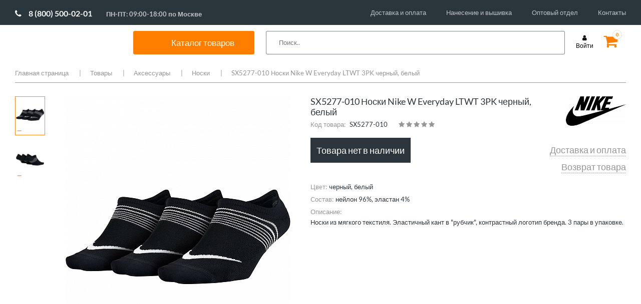

--- FILE ---
content_type: text/html; charset=UTF-8
request_url: https://www.sportmania.shop/catalog/goods/100020122/
body_size: 40463
content:

<!DOCTYPE HTML>
<html lang="en">
<head>
    <script data-skip-moving="true">var lazyJSHandlers=[],lazyJSHandled=!1;function lazyJSHandler(){lazyJSHandled||setTimeout(function(){lazyJSHandlers.forEach(function(e){try{e()}catch(e){}})},500),lazyJSHandled=!0,window.removeEventListener("scroll",lazyJSHandler),window.removeEventListener("click",lazyJSHandler),window.removeEventListener("mousemove",lazyJSHandler)}window.addEventListener("scroll",lazyJSHandler),window.addEventListener("click",lazyJSHandler),window.addEventListener("mousemove",lazyJSHandler);</script>
    <meta charset="utf-8">
    <meta name="viewport" content="width=device-width">
    <title>SX5277-010 Носки Nike W Everyday LTWT 3PK черный, белый  цвет черный, белый </title>
    <link rel="shortcut icon" type="image/png" href="/upload/favicon.png" />
    <!-- Fonts -->
    <link href="https://fonts.googleapis.com/css?family=Lato:300,400,700&amp;subset=cyrillic&display=swap" rel="stylesheet">

    <!-- CSS -->
            <style>@charset "UTF-8";@font-face{font-family:Lato;font-style:normal;font-weight:300;src:local('Lato Light'),local('Lato-Light'),url(https://fonts.gstatic.com/s/lato/v16/S6u9w4BMUTPHh7USSwiPHA.ttf) format('truetype')}@font-face{font-family:Lato;font-style:normal;font-weight:400;src:local('Lato Regular'),local('Lato-Regular'),url(https://fonts.gstatic.com/s/lato/v16/S6uyw4BMUTPHjx4wWw.ttf) format('truetype')}@font-face{font-family:Lato;font-style:normal;font-weight:700;src:local('Lato Bold'),local('Lato-Bold'),url(https://fonts.gstatic.com/s/lato/v16/S6u9w4BMUTPHh6UVSwiPHA.ttf) format('truetype')}@font-face{font-family:FontAwesome;src:url(bitrix/templates/mwi/fonts/fontawesome-webfont.eot?v=4.7.0);src:url(bitrix/templates/mwi/fonts/fontawesome-webfont.eot?#iefix&v=4.7.0) format("embedded-opentype"),url(bitrix/templates/mwi/fonts/fontawesome-webfont.woff2?v=4.7.0) format("woff2"),url(bitrix/templates/mwi/fonts/fontawesome-webfont.woff?v=4.7.0) format("woff"),url(bitrix/templates/mwi/fonts/fontawesome-webfont.ttf?v=4.7.0) format("truetype"),url(bitrix/templates/mwi/fonts/fontawesome-webfont.svg?v=4.7.0#fontawesomeregular) format("svg");font-weight:400;font-style:normal}.fa{display:inline-block;font:normal normal normal 14px/1 FontAwesome;font-size:inherit;text-rendering:auto;-webkit-font-smoothing:antialiased;-moz-osx-font-smoothing:grayscale}.fa-star:before{content:""}.fa-user:before{content:""}.fa-shopping-cart:before{content:""}.fa-phone:before{content:""}.fa-twitter:before{content:""}.fa-facebook:before{content:""}.fa-envelope:before{content:""}.fa-instagram:before{content:""}.fa-vk:before{content:""}.cols-container .holder:after,.comment-rating:after,.copy-wrap:after,.drop-cols .wrap:after,.footer-box .wrap:after,.footer-box:after,.head-box .holder:after,.head-box:after,.nav .drop:after,.nav>ul:after,.social-list:after,.top-line:after{content:" ";display:block;clear:both}.bottom-nav,.drop-cols .col,.footer-nav,.nav>ul,.payment,.social-list,.top-nav{margin:0;padding:0;list-style:none}html{box-sizing:border-box;height:100%}*,:after,:before{box-sizing:border-box}body{margin:0;color:#2c353b;background:#fff;font:13px/1.3846 Lato,sans-serif;min-width:1000px;overflow-y:scroll;-webkit-text-size-adjust:100%;-ms-text-size-adjust:none;height:100%}*{max-height:1000000px}footer,header,nav{display:block}img{border-style:none}a{text-decoration:none;color:#000;outline:0}input,textarea{font:100% Lato,sans-serif;color:#3f4850;vertical-align:middle}form{margin:0;padding:0;border-style:none}input::-moz-focus-inner{border:0;padding:0;outline:0}html input[type=button],input[type=submit]{-webkit-appearance:button}textarea{overflow:auto;resize:vertical;vertical-align:top}input[type=radio]{padding:0}h3{font-family:Lato,sans-serif;line-height:1.2em;margin:0 0 1.2em}h3{margin:0 0 18px}p{margin:0 0 1.2em;line-height:1.6em}.container{margin-right:auto;margin-left:auto;padding-left:10px;padding-right:10px}.container:after,.container:before{content:" ";display:table}.container:after{clear:both}@media (min-width:768px){.container{width:758px}}@media (min-width:1000px){.container{width:1000px}}@media (min-width:1240px){.container{width:1240px}}@-ms-viewport{width:device-width}.page{overflow:hidden;position:relative;min-height:100%;padding-bottom:260px}.container{max-width:1240px;position:relative;margin:0 auto;width:auto!important}.top-line{padding:10px 0 0;height:70px}.logo{float:left;background:url([data-uri]) no-repeat;width:185px;margin:0 40px 0 0}.logo a{display:block;height:48px;text-indent:-9999px;overflow:hidden}@media all and (max-width:1149px){.logo{margin:0 18px 0 0}}.phone-wrap{float:left;padding:10px 39px 0 0}.phone-wrap .phone{display:block;font-size:14.5px;margin:0 0 3px}.phone-wrap .phone .fa{font-size:14px;color:#2c353b;margin:0 6px 0 0}.phone-wrap .schedule{font-size:10px;display:block;text-align:center}@media all and (max-width:1149px){.phone-wrap{padding:10px 15px 0 0}}.top-nav{float:left}.top-nav li{float:left;margin-left:30px}.top-nav li:first-child{margin-left:0}.top-nav a{line-height:47px;font-size:12.5px}@media all and (max-width:1149px){.top-nav li{margin-left:13px}}.cart{float:right;padding:10px 9px 0 0;margin:0 0 0 20px;position:relative}.cart .fa{font-size:30px;line-height:25px}.cart.cart-full .fa{color:#ff7e00}.cart .number{position:absolute;top:0;right:0;border:1px solid #eddfd0;border-radius:50%;width:19px;height:19px;font-size:9px;line-height:17px;color:#ff7e00;font-weight:700;text-align:center;background:#fff}.login{font-size:12px;margin:10px 0 0;float:right;text-align:center}.login .fa{display:block;margin:0 0 2px}.login .text{display:block}.head-box{background:#2c353b;margin:0 -9999px;padding:0 9999px}.head-box .holder{position:relative;padding:10px 0;z-index:15}.nav{float:left}.nav>ul>li{float:left;margin-left:28px;margin-bottom:-10px}.nav>ul>li:first-child{margin-left:0}.nav>ul>li>a{font-size:14.5px;color:#fff;display:block;line-height:30px;padding-bottom:10px}.nav .drop{position:absolute;top:100%;left:-30px;right:-30px;padding:24px 30px 20px 30px;background:#fff;display:none}.nav .image{float:right;margin-top:3px;margin-left:-40px;text-align:center}.nav .image img{display:block}.nav .image span{font-size:18px;color:#ff7f00}.nav .image .under{font-size:13px;color:#000}.drop-cols{overflow:hidden}.drop-cols .col-holder{width:25%;float:left}.drop-cols .col-holder-20{width:20%;float:left}.drop-cols .col-title{display:block;font-size:14px;font-weight:600;line-height:16px;margin:0 0 18px}.drop-cols .col-title-2{display:block;font-size:14px;font-weight:600;line-height:16px;margin:38px 0 18px}.drop-cols .col{float:left;padding-right:20px;line-height:15px}.drop-cols .col li{margin:0 0 14px}.drop-cols .col li:last-child{margin-bottom:0}.drop-cols .col a{font-size:13px;display:block}.search-form{float:right;position:relative;z-index:5}.search-form .text{position:absolute;top:0;right:0;width:270px;height:30px;background:#fff;padding:0 10px;border:0}@media all and (max-width:1149px){.search-form .text{width:70px}}.promo-slider{position:relative;margin:0 0 60px!important}.promo-slider img{width:100%;height:auto;display:block}.promo-slider>div{display:none}.promo-slider>div:first-child{display:block}.promo-slider .slide-info{position:absolute;top:0;left:50%;width:1740px;margin-left:-860px;z-index:4;height:100%}.promo-slider .slide-info:before{height:100%;width:0;display:inline-block;vertical-align:middle;content:''}.promo-slider .slide-info .holder{display:inline-block;vertical-align:middle}.promo-slider .slide-info .holder>:last-child{margin:0}.promo-slider .slide-info .title{font-size:37px;display:block;color:#fff;text-transform:uppercase;margin:0 0 35px}@media all and (max-width:1739px){.promo-slider .slide-info{left:55px;right:10px;width:auto;margin:0}}.btn-transparent{display:block;border:2px solid #fff;color:#fff;text-align:center;width:200px;height:50px;margin:0 0 30px;font-size:19px;line-height:46px}.cols-container{max-width:1740px;padding:0 10px;margin:0 auto}.cols-container .holder{margin:0 -30px 60px}.cols-container .col-6{width:50%;padding:0 30px;position:relative;float:left}.cols-container img{display:block;width:100%;height:auto}.cols-container .btn-transparent{position:absolute;top:50%;left:50%;margin:-25px 0 0 -100px;opacity:0}.cols-container .promo-item{display:block}.cols-container .promo-item .image{background:#2c353b;overflow:hidden}.cols-container .promo-item .image img{transform:scale(1)}.cols-container .col-4{width:33.3333333%;float:left;padding:0 30px}.cols-container .title{font-size:19px;text-align:center;margin-top:30px;display:block;color:#2c353b}.title-wrap{margin:0 -10px 60px;padding:20px;border-top:1px dashed #969696;border-bottom:1px dashed #969696;text-align:center}.title-wrap h3{font-size:25px;line-height:38px;font-weight:400;margin:0}.partners-slider{position:relative;padding:0 45px;margin:0 0 80px}.partners-slider img{display:block;width:100%;height:auto;max-width:100%}.footer{overflow:hidden;position:relative;height:260px;margin-top:-260px;z-index:5}.footer-box{background:#2d353b;margin:0 -9999px;padding:34px 9999px 42px}.footer-box .service-col{float:left;width:31%;padding:0 2% 0 0}.footer-box .info-col{float:left;width:27%;padding:0 3% 0 0}.footer-box .contacts-col{float:left;width:19%;padding:0 2% 0 0}.footer-box .social-col{float:right;width:23%}.footer-box .col-title{display:block;font-size:14.5px;margin:0 0 20px;color:#ff7e00}.footer-box .wrap{margin:0 -15px 0 0}.footer-box .col{width:50%;padding:0 15px 0 0;float:left}.footer-box .phone-wrap{color:#fff;margin:0 0 15px;float:none}.footer-box .phone-wrap .phone{color:#fff}.footer-box .phone-wrap .phone .fa-phone{color:#fff}.footer-box .email{color:#fff;font-size:12.5px;display:block}.footer-box .email .fa{margin:0 6px 0 0}.social-list{margin:0 0 15px}.social-list li{float:left;margin-left:8px;width:30px;height:30px}.social-list li:first-child{margin:0}.social-list a{display:block;width:30px;height:30px;color:#fff;background:#bcbcbc;font-size:17px;text-align:center;line-height:30px}.yandex-review{display:block;text-align:center;color:#fff;background:#bcbcbc;font-size:12.5px;height:30px;line-height:30px}.footer-nav li{margin:0 0 13px}.footer-nav a{color:#fff;font-size:12.5px}.copy-wrap{padding:10px 0}.copy-wrap .copy{float:left;line-height:30px;font-size:12px;margin:0 38px 0 0}.copy-wrap .copy span{color:#ff7e00}.payment{float:right}.payment li{float:left;margin-left:20px}.payment li:first-child{margin-left:0}.bottom-nav{float:left}.bottom-nav li{margin:0 21px 0 0;line-height:30px;float:left}.bottom-nav li:before{content:'|';color:#959a9d;margin:0 17px 0 0}.modal-window{display:none;background:#fff;width:300px;max-width:100%;padding:17px 20px 20px}.modal-window.modal-window-large{width:560px}.modal-window .box-title{display:block;text-align:center;font-size:24px;margin:0 0 29px}.modal-form .text{width:100%;height:30px;border:1px solid #969696;padding:0 10px;margin:0 0 20px;background:0 0}.modal-form textarea.text{overflow:auto;resize:none;height:80px;margin:0 0 30px;padding:10px}.modal-form>:last-child{margin-bottom:0}.modal-form .submit{height:50px;display:block;width:100%;max-width:100%;background:#2c353b;color:#fff;font-size:18px;border:1px solid #2c353b}.modal-form .submit.submit-small{width:260px}.modal-form .submit-wrap{padding:10px 0 0;margin:0 0 25px}.modal-form .forgot{display:block;color:#000;margin:0 0 25px;font-size:12px}.modal-form .reg-link{border-top:1px dotted #9d9d9d;border-bottom:1px dotted #9d9d9d;font-size:12px;display:block;line-height:49px;text-align:center}.modal-form .alert-text{margin:0 0 12px;display:block;color:#ff7e00;font-size:12px}.modal-form .note-box{border-top:1px dotted #9d9d9d;border-bottom:1px dotted #9d9d9d;padding:15px 0}.modal-form .note-box p{margin:0 0 12px}.modal-form .note-box p:last-child{margin:0}.comment-rating{margin:0 0 19px}.comment-rating .label{float:left;font-size:12px;line-height:18px;color:#969696;margin:0 20px 0 0}.star-rating{font-size:0;display:inline-block;margin:0 19px 0 0}.star-rating__wrap{display:inline-block;font-size:17px}.star-rating__wrap:after{content:"";display:table;clear:both}.star-rating__ico{float:right;width:17px;height:17px;padding-right:1px;color:#969696}.star-rating__ico:last-child{padding-left:0}.star-rating__input{display:none}.mobile-catalog-menu{display:none}.menu__icon{display:none;width:25px;height:20px;position:absolute;left:20px;top:17px}.menu__icon span{display:block;position:absolute;height:2px;width:100%;background:#333;border-radius:9px;opacity:1;left:0;transform:rotate(0)}.moblie-menu{display:none}.menu__icon span:nth-child(1){top:0}.menu__icon span:nth-child(2),.menu__icon span:nth-child(3){top:10px}.menu__icon span:nth-child(4){top:20px}@media (max-width:999px){body{min-width:auto}.menu__icon{display:inline-block}}@media (max-width:999px){.moblie-menu{width:85%;background:#fff;position:absolute;z-index:100;left:0;top:0;padding:30px 20px}.moblie-menu .nav{float:none;margin-top:20px}.moblie-menu .nav>ul>li{float:none;margin-left:0;margin-top:15px}.moblie-menu .nav>ul>li>a{display:block;color:#000;font-weight:700;font-size:18px}.moblie-menu .nav>ul>li>a:after{content:url([data-uri]);right:25px;position:absolute}.moblie-menu .top-nav{float:none;margin-top:20px;border-top:1px solid #e1e1e1;padding-top:10px}.moblie-menu .top-nav li{margin-left:0;float:none}.moblie-menu .top-nav li a{font-size:16px;line-height:35px}.moblie-menu .nav .drop{position:relative;padding:0;left:0;right:0}.moblie-menu .close-button{position:absolute;top:25px}.moblie-menu .drop-cols .col-holder,.moblie-menu .drop-cols .col-holder-20{width:100%;float:none}.moblie-menu .drop-cols>div>.col-title,.moblie-menu .drop-cols>div>a>.col-title{margin:20px 0 15px 50px}.moblie-menu .drop-cols>div>div>ul>.col-title,.moblie-menu .drop-cols>div>div>ul>a>.col-title{margin:20px 0 15px 0}.moblie-menu .drop-cols .col-title{font-size:16px;font-weight:700}.moblie-menu .drop-cols ul.col{margin-left:50px;float:none}.moblie-menu .drop-cols br{display:none}.moblie-menu .drop-cols ul.col a{font-size:16px}.moblie-menu .nav>ul>li .drop{position:relative}.moblie-menu .nav>ul>li .drop .image{display:none}.header .top-line .phone-wrap{display:none}.header .top-line .logo{float:none;margin:0 auto;display:block}.header .top-line .top-nav{display:none}.header .head-box{background:0 0}.header .head-box nav.nav{display:none}.header .head-box .search-form{float:none}.header .head-box .search-form .text{position:relative;width:100%;border:1px solid #e1e1e1}.header .top-line .bx-basket .login{position:absolute;top:10px;right:75px}.header .top-line .bx-basket .cart{position:absolute;right:20px;top:10px}.promo-slider{margin:0 0 30px!important}.promo-slider .slide-info{display:none}.cols-container .holder .col-6{width:100%;padding:0;margin-bottom:10px}.cols-container .holder{margin:0 -30px 10px}.cols-container .title-wrap{margin:0 -10px 20px}.cols-container .holder .col-4{width:100%;margin-bottom:25px}.cols-container .holder .col-4 .promo-item .title{margin-top:10px}.partners-slider{padding:0}.footer-box .social-col{float:left;width:50%;order:1;margin-bottom:30px}.footer-box .contacts-col{float:left;width:50%;order:2}.footer-box .contacts-col .phone-wrap .schedule{text-align:left;font-size:14.5px;margin-left:17px}.footer-box .service-col{float:right;width:50%;order:3}.footer-box .info-col{float:right;width:50%;order:4}.footer,.footer .footer-box{height:auto;vertical-align:top}.footer .copy-wrap .copy{width:50%;line-height:18px;margin:0;padding-right:15px}.footer .copy-wrap .payment{width:50%}.footer .copy-wrap .payment li{width:calc(25% - 10px);margin-left:10px;line-height:40px;height:40px}.footer .copy-wrap .payment li:first-child{margin-left:0;width:25%}.footer .copy-wrap .payment li img{width:100%!important;height:auto!important;vertical-align:middle;max-width:60px}.footer .copy-wrap .bottom-nav{padding-left:12px;width:100%}.footer .copy-wrap .bottom-nav li{width:50%;margin:0}.footer .copy-wrap .bottom-nav li::before{content:'';margin:0}.mobile-catalog-menu{display:block;margin-bottom:30px}.mobile-catalog-menu nav{float:none}.mobile-catalog-menu nav ul{font-size:0}.mobile-catalog-menu nav ul li{display:inline-block;width:calc(50% - 28px);margin-left:28px!important;height:60px;vertical-align:top}.mobile-catalog-menu nav ul li a{color:#000;font-size:18px;font-weight:700;line-height:18px}}@media (min-width:768px) and (max-width:999px){.header .top-line .logo{margin:0 auto 0 10%}.header .head-box .search-form .text{position:absolute;width:40%;border:1px solid #e1e1e1;top:-65px;right:130px}}@media (max-width:767px){.footer,.footer .footer-box{height:auto;display:flex;flex-direction:column}.footer .container{width:100%!important}.footer-box .contacts-col,.footer-box .info-col,.footer-box .service-col{width:100%}.footer-box .social-col{width:75%}.footer-box .contacts-col,.footer-box .service-col{margin-bottom:30px}}@media (max-width:450px){.header .top-line .logo{margin:0 auto 0 20%;width:40%;background-size:100%;background-position:center}}.logo{width:188px}.promo-slider .slide-info{width:263px}</style>
        <link rel="stylesheet" href="/bitrix/templates/mwi/css/font-awesome.css" media="print" onload="this.media='all'; this.onload=null;">
        <link rel="stylesheet" href="/bitrix/templates/mwi/css/all.css" media="print" onload="this.media='all'; this.onload=null;">
        <link rel="stylesheet" href="/bitrix/templates/mwi/css/jquery.fancybox.css" media="print" onload="this.media='all'; this.onload=null;">
        <link rel="stylesheet" href="/bitrix/templates/mwi/js/xzoom.css" media="print" onload="this.media='all'; this.onload=null;">
        <link rel="stylesheet" href="/bitrix/templates/mwi/js/magnific-popup.css" media="print" onload="this.media='all'; this.onload=null;">
            <meta http-equiv="Content-Type" content="text/html; charset=UTF-8" />
<meta name="robots" content="index, follow" />
<meta name="keywords" content="СпортМания, SX5277-010 Носки Nike W Everyday LTWT 3PK черный, белый, черный, белый,  " />
<meta name="description" content="SX5277-010 Носки Nike W Everyday LTWT 3PK черный, белый черный, белый цвет купить по выгодной цене в интернет магазине СпортМания. Акции, скидки, отзывы. Доставка по России и самовывоз." />
<link rel="canonical" href="/catalog/goods/100020122/" />
<script data-skip-moving="true">(function(w, d, n) {var cl = "bx-core";var ht = d.documentElement;var htc = ht ? ht.className : undefined;if (htc === undefined || htc.indexOf(cl) !== -1){return;}var ua = n.userAgent;if (/(iPad;)|(iPhone;)/i.test(ua)){cl += " bx-ios";}else if (/Windows/i.test(ua)){cl += ' bx-win';}else if (/Macintosh/i.test(ua)){cl += " bx-mac";}else if (/Linux/i.test(ua) && !/Android/i.test(ua)){cl += " bx-linux";}else if (/Android/i.test(ua)){cl += " bx-android";}cl += (/(ipad|iphone|android|mobile|touch)/i.test(ua) ? " bx-touch" : " bx-no-touch");cl += w.devicePixelRatio && w.devicePixelRatio >= 2? " bx-retina": " bx-no-retina";if (/AppleWebKit/.test(ua)){cl += " bx-chrome";}else if (/Opera/.test(ua)){cl += " bx-opera";}else if (/Firefox/.test(ua)){cl += " bx-firefox";}ht.className = htc ? htc + " " + cl : cl;})(window, document, navigator);</script>


<link href="/bitrix/cache/css/s1/mwi/page_c97e95fe071ca74d4f4dce106db4ab6f/page_c97e95fe071ca74d4f4dce106db4ab6f_v1.css?17543226474142" type="text/css"  rel="stylesheet" />
<link href="/bitrix/cache/css/s1/mwi/template_ab10f7853c791503947b4e4860ee7e86/template_ab10f7853c791503947b4e4860ee7e86_v1.css?175432264751110" type="text/css"  data-template-style="true" rel="stylesheet" />







    <!-- JS -->
        
</head>
<body>

<div id="panel"></div>
<div class="page">
    <div class="container">
        <!-- header -->
        <header class="header">
            <div class="top-line">

                <div class="phone-wrap">
                    <a href="tel:88005000201" class="phone phone-new"><span class="fa fa-phone fa-phone-new"></span>8 (800) 500-02-01</a> <span class="schedule schedule-new">ПН-ПТ: 09:00-18:00 по Москве</span>                </div>
                



<ul class="top-nav">

			<li><a href="/delivery/">Доставка и оплата</a></li>
		
			<li><a href="/personalization/">Нанесение и вышивка</a></li>
		
			<li><a href="/team-equipment/">Оптовый отдел</a></li>
		
			<li><a href="/contacts/">Контакты</a></li>
		

</ul>

            </div>
            <div class="head-box">
                <div class="holder">
                    <div class="menu__icon">
                        <span></span>
                        <span></span>
                        <span></span>
                        <span></span>
                    </div>
                    <span class="logo"
                      style="background: url('/images/g70.svg' ) no-repeat;">                         	                        <a href="/">SportMania</a></span>						</span>
                    

    <nav class="nav">
        <ul>
                                            <li class="spisok"><div class="catal"><span>Каталог товаров</span></div>
                    <div class="drop">
                                                    <span class="a_drop_level2 first_punkt" >Одежда</span>
                            <div class="drop_level2_none">
                                <div class="drop-cols">
	<div class="col-holder">
 <a href="/catalog/goods/odezhda/filter/pol-is-muzhchiny/apply/"><span class="col-title">Мужская одежда</span></a>
        <div class="wrap">
            <ul class="col">
                <li><a href="/catalog/goods/odezhda/bridzhi/filter/pol-is-muzhchiny/apply/">Бриджи</a></li>
                <li><a href="/catalog/goods/odezhda/bryuki/filter/pol-is-muzhchiny/apply/">Брюки</a></li>
                <li><a href="/catalog/goods/odezhda/vetrovki/filter/pol-is-muzhchiny/apply/">Ветровки</a></li>
                <li><a href="/catalog/goods/odezhda/dzhempery/filter/pol-is-muzhchiny/apply/">Джемперы</a></li>
                <li><a href="/catalog/goods/odezhda/zhilety/filter/pol-is-muzhchiny/apply/">Жилеты</a></li>
                <li><a href="/catalog/goods/odezhda/kurtki/filter/pol-is-muzhchiny/apply/">Куртки</a></li>
                <li><a href="/catalog/goods/odezhda/longslivy/filter/pol-is-muzhchiny/apply/">Лонгсливы</a></li>
                <li><a href="/catalog/goods/odezhda/mayki/filter/pol-is-muzhchiny/apply/">Майки</a></li>
                <li><a href="/catalog/goods/odezhda/olimpiyki/filter/pol-is-muzhchiny/apply/">Олимпийки</a></li>
                <li><a href="/catalog/goods/odezhda/polo/filter/pol-is-muzhchiny/apply/">Поло</a></li>
                <li><a href="/catalog/goods/odezhda/sportivnye_kostyumy/filter/pol-is-muzhchiny/apply/">Спортивные костюмы</a></li>
                <li><a href="/catalog/goods/odezhda/tolstovki/filter/pol-is-muzhchiny/apply/">Толстовки</a></li>
                <li><a href="/catalog/goods/odezhda/futbolki/filter/pol-is-muzhchiny/apply/">Футболки</a></li>
                <li><a href="/catalog/goods/odezhda/shorty/filter/pol-is-muzhchiny/apply/">Шорты</a></li>
            </ul>
        </div>
</div>
    <div class="col-holder">
        <a href="/catalog/goods/odezhda/filter/pol-is-zhenshchiny/apply/"><span class="col-title">Женская одежда</span></a>
        <div class="wrap">
            <ul class="col">
                <li><a href="/catalog/goods/odezhda/bridzhi/filter/filter/pol-is-zhenshchiny/apply/">Бриджи</a></li>
                <li><a href="/catalog/goods/odezhda/bryuki/filter/filter/pol-is-zhenshchiny/apply/">Брюки</a></li>
                <li><a href="/catalog/goods/odezhda/vetrovki/filter/pol-is-zhenshchiny/apply/">Ветровки</a></li>
                <li><a href="/catalog/goods/odezhda/dzhempery/filter/pol-is-zhenshchiny/apply/">Джемперы</a></li>
                <li><a href="/catalog/goods/odezhda/zhilety/filter/pol-is-zhenshchiny/apply/">Жилеты</a></li>
                <li><a href="/catalog/goods/odezhda/kurtki/filter/pol-is-zhenshchiny/apply/">Куртки</a></li>
                <li><a href="/catalog/goods/odezhda/longslivy/filter/pol-is-zhenshchiny/apply/">Лонгсливы</a></li>
                <li><a href="/catalog/goods/odezhda/mayki/filter/pol-is-zhenshchiny/apply/">Майки</a></li>
                <li><a href="/catalog/goods/odezhda/olimpiyki/filter/pol-is-zhenshchiny/apply/">Олимпийки</a></li>
                <li><a href="/catalog/goods/odezhda/polo/filter/pol-is-zhenshchiny/apply/">Поло</a></li>
                <li><a href="/catalog/goods/odezhda/sportivnye_kostyumy/filter/pol-is-zhenshchiny/apply/">Спортивные костюмы</a></li>
                <li><a href="/catalog/goods/odezhda/tolstovki/filter/pol-is-zhenshchiny/apply/">Толстовки</a></li>
                <li><a href="/catalog/goods/odezhda/topy/filter/pol-is-zhenshchiny/apply/">Топы</a></li>
                <li><a href="/catalog/goods/odezhda/futbolki/filter/pol-is-zhenshchiny/apply/">Футболки</a></li>
                <li><a href="/catalog/goods/odezhda/shorty/filter/pol-is-zhenshchiny/apply/">Шорты</a></li>
                <li><a href="/catalog/goods/odezhda/yubki_i_platya/filter/pol-is-zhenshchiny/apply/">Юбки и платья</a></li>
            </ul>
        </div>
    </div>
    <div class="col-holder">
        <a href="/catalog/goods/odezhda/filter/pol-is-children/apply/"><span class="col-title">Детская одежда</span></a>
        <div class="wrap">
            <ul class="col">
                <li><a href="/catalog/goods/odezhda/bridzhi/filter/pol-is-children/apply/">Бриджи</a></li>
                <li><a href="/catalog/goods/odezhda/bryuki/filter/pol-is-children/apply/">Брюки</a></li>
                <li><a href="/catalog/goods/odezhda/vetrovki/filter/pol-is-children/apply/">Ветровки</a></li>
                <li><a href="/catalog/goods/odezhda/dzhempery/filter/pol-is-children/apply/">Джемперы</a></li>
                <li><a href="/catalog/goods/odezhda/zhilety/filter/pol-is-children/apply/">Жилеты</a></li>
                <li><a href="/catalog/goods/odezhda/kurtki/filter/pol-is-children/apply/">Куртки</a></li>
                <li><a href="/catalog/goods/odezhda/longslivy/filter/pol-is-children/apply/">Лонгсливы</a></li>
                <li><a href="/catalog/goods/odezhda/mayki/filter/pol-is-children/apply/">Майки</a></li>
                <li><a href="/catalog/goods/odezhda/olimpiyki/filter/pol-is-children/apply/">Олимпийки</a></li>
                <li><a href="/catalog/goods/odezhda/polo/filter/pol-is-children/apply/">Поло</a></li>
                <li><a href="/catalog/goods/odezhda/sportivnye_kostyumy/filter/pol-is-children/apply/">Спортивные костюмы</a></li>
                <li><a href="/catalog/goods/odezhda/tolstovki/filter/pol-is-children/apply/">Толстовки</a></li>
            <!--    <li><a href="/catalog/goods/odezhda/topy/filter/pol-is-children/apply/">Топы</a></li> -->
                <li><a href="/catalog/goods/odezhda/futbolki/filter/pol-is-children/apply/">Футболки</a></li>
                <li><a href="/catalog/goods/odezhda/shorty/filter/pol-is-children/apply/">Шорты</a></li>
             <!--   <li><a href="/catalog/goods/odezhda/yubki_i_platya/filter/pol-is-children/apply/">Юбки и платья</a></li> -->

        </div>
    </div>
</div>

 <br>                            </div>
                                                    <span class="a_drop_level2 " >Обувь</span>
                            <div class="drop_level2_none">
                                <div class="drop-cols">
<div class="col-holder">
<span class="col-title"><a href="/catalog/goods/obuv/filter/pol-is-muzhchiny/apply/">Мужская обувь</a></span>
		<div class="wrap">
			<ul class="col">
		            <li><a href="/catalog/goods/obuv/botinki/filter/pol-is-muzhchiny/apply/">Зимняя обувь</a></li>
 			    <li><a href="/catalog/goods/obuv/kedy/filter/pol-is-muzhchiny/apply/">Кеды</a></li>
			    <li><a href="/catalog/goods/obuv/krossovki/filter/pol-is-muzhchiny/apply/">Кроссовки</a></li>
		            <li><a href="/catalog/goods/obuv/slantsy/filter/pol-is-muzhchiny/apply/">Сланцы и сандалии</a></li>   
  			    <li><a href="/catalog/goods/obuv/outdoor/filter/pol-is-muzhchiny/apply/">Треккинговая обувь</a></li>
</ul>
		</div>
	</div>
	<div class="col-holder">
 <span class="col-title"><a href="/catalog/goods/obuv/filter/pol-is-zhenshchiny/apply/">Женская обувь</a></span>
		<div class="wrap">
			<ul class="col">			                
				<li><a href="/catalog/goods/obuv/botinki/filter/pol-is-zhenshchiny/apply/">Зимняя обувь</a></li>
                                <li><a href="/catalog/goods/obuv/kedy/filter/pol-is-zhenshchiny/apply/">Кеды</a></li>
  				<li><a href="/catalog/goods/obuv/krossovki/filter/pol-is-zhenshchiny/apply/">Кроссовки</a></li>  
		                <li><a href="/catalog/goods/obuv/slantsy/filter/pol-is-zhenshchiny/apply/">Сланцы и сандалии</a></li>   
  			        <li><a href="/catalog/goods/obuv/outdoor/filter/pol-is-zhenshchiny/apply/">Треккинговая обувь</a></li>
</ul>
		</div>
	</div>
	<div class="col-holder">
 <span class="col-title"><a href="/catalog/goods/obuv/filter/pol-is-children/apply/">Детская обувь</a></span>
		<div class="wrap">
			<ul class="col">
				<li><a href="/catalog/goods/obuv/botinki/filter/pol-is-children/apply/">Зимняя обувь</a></li>
                                <li><a href="/catalog/goods/obuv/kedy/filter/pol-is-children/apply/">Кеды</a></li>
  				<li><a href="/catalog/goods/obuv/krossovki/filter/pol-is-children/apply/">Кроссовки</a></li>  
		                <li><a href="/catalog/goods/obuv/slantsy/filter/pol-is-children/apply/">Сланцы и сандалии</a></li>   
  			        <li><a href="/catalog/goods/obuv/outdoor/filter/pol-is-children/apply/">Треккинговая обувь</a></li>
</ul>
		</div>
	</div>
	<div class="col-holder">
<span class="col-title">Специализированная обувь</span>
		<div class="wrap">
			<ul class="col">
  		        <li><a href="/catalog/goods/basketball/basketbolnye_krossovki/">Баскетбольные кроссовки</a></li>
  		        <li><a href="/catalog/goods/voleyball/voleybolnye_krossovki/">Волейбольные кроссовки</a></li>
  		        <li><a href="/catalog/goods/obuv/legkoatleticheskie_shipovki/">Легкоатлетические шиповки</a></li>
  		        <li><a href="/catalog/goods/football/butsy/">Футбольные бутсы</a></li>
  		        <li><a href="/catalog/goods/football/shipovki/">Футбольные шиповки</a></li>
  		        <li><a href="/catalog/goods/football/futzalki/">Футзалки</a></li>
</ul>
		</div>
	</div>

</div><br>                            </div>
                                                    <span class="a_drop_level2 " >Аксессуары</span>
                            <div class="drop_level2_none">
                                <div class="drop-cols">
	<div class="col-holder">
 <a href="/catalog/goods/aksessuary/"><span class="col-title">Аксессуары</span></a>
		<div class="wrap">
			<ul class="col">
				<li><a href="/catalog/goods/aksessuary/butylki_dlya_vody/">Бутылки для воды</a></li>
				<li><a href="/catalog/goods/aksessuary/napulsniki/">Напульсники</a></li>
				<li><a href="/catalog/goods/aksessuary/nizhnee_bele/">Нижнее белье</a></li>
				<li><a href="/catalog/goods/aksessuary/noski/">Носки и гольфы</a></li>
				<li><a href="/catalog/goods/aksessuary/ochki_solntsezashchitnye/">Очки солнцезащитные</a></li>
				<li><a href="/catalog/goods/aksessuary/perchatki/">Перчатки и варежки</a></li>
                                <li><a href="/catalog/goods/aksessuary/polotentsa/">Полотенца</a></li>
				<li><a href="/catalog/goods/aksessuary/remni/">Ремни</a></li>
				<li><a href="/catalog/goods/aksessuary/chekhly_dlya_telefonov/">Чехлы для телефонов</a></li>
				<li><a href="/catalog/goods/aksessuary/sheykery/">Шейкеры</a></li>
                        </ul>
		</div>
	</div>
	<div class="col-holder">
 <span class="col-title">Головные уборы</span>
		<div class="wrap">
			<ul class="col">
				<li><a href="/catalog/goods/aksessuary/balaklavy/">Балаклавы</a></li>
				<li><a href="/catalog/goods/aksessuary/beysbolki/">Бейсболки</a></li>
                                <li><a href="/catalog/goods/aksessuary/kozyrki/ ">Козырьки</a></li>
				<li><a href="/catalog/goods/aksessuary/panamy/">Панамы</a></li>
				<li><a href="/catalog/goods/aksessuary/povyazki_na_golovu/">Повязки на голову</a></li>
				<li><a href="/catalog/goods/aksessuary/shapki/">Шапки</a></li>                 
				<li><a href="/catalog/goods/aksessuary/sharfy_i_snudy/">Шарфы и снуды </a></li>
                       </ul>
		</div>
	</div>
	<div class="col-holder">
  <span class="col-title">Рюкзаки и сумки</span>
		<div class="wrap">
			<ul class="col">
				<li><a href="/catalog/goods/aksessuary/portfeli/">Портфели</a></li>
				<li><a href="/catalog/goods/aksessuary/ryukzaki/">Рюкзаки</a></li>	
	                        <li><a href="/catalog/goods/aksessuary/ryukzaki_meshki/">Рюкзаки-мешки</a></li>
				<li><a href="/catalog/goods/aksessuary/sumki_dlya_aksessuarov/">Сумки для аксессуаров</a></li>
				<li><a href="/catalog/goods/aksessuary/sumki/">Сумки спортивные</a></li>
				<li><a href="/catalog/goods/aksessuary/sumki_na_kolesakh/">Чемоданы и сумки на колесах</a></li>

		</ul>
		</div>
	</div>

	<div class="col-holder">
<a href="/catalog/goods/meditsina/"> <span class="col-title">Спортивная медицина</span></a>
		<div class="wrap">
			<ul class="col">
				<li><a href="/catalog/goods/meditsina/bandazhi_i_supporty/">Бандажи и суппорты</a></li>
				<li><a href="/catalog/goods/meditsina/binty/">Бинты</a></li>
				<li><a href="/catalog/goods/meditsina/zamorozka/">Заморозка</a></li>
				<li><a href="/catalog/goods/meditsina/krasota_i_ukhod/">Красота и уход</a></li>
	                        <li><a href="/catalog/goods/meditsina/kinezio_teypy/">Тейпы кинезиологические</a></li>
	                        <li><a href="/catalog/goods/meditsina/sportivnye_teypy/">Тейпы спортивные</a></li>
	                        <li><a href="/catalog/goods/meditsina/aksessuary_dlya_teypov/">Аксессуары для тейпов</a></li>
				<li><a href="/catalog/goods/meditsina/stelki/">Стельки</a></li>
				<li><a href="/catalog/goods/meditsina/sumki_meditsinskie/">Сумки медицинские</a></li>

                        </ul>
		</div>
	</div>
</div>
 <br>                            </div>
                                                    <span class="a_drop_level2 " >Футбол</span>
                            <div class="drop_level2_none">
                                <div class="drop-cols">
	<div class="col-holder">
<span class="col-title">Экипировка</span>
		<div class="wrap">
			<ul class="col">
				<li><a href="/catalog/goods/football/futbolnaya_forma/">Футбольная форма</a></li>
				<li><a href="/catalog/goods/football/vratarskaya_forma/">Вратарская форма</a></li>
                                <li><a href="/catalog/goods/football/vratarskie_perchatki/">Вратарские перчатки</a></li>
				<li><a href="/catalog/goods/football/vratarskaya_zashchita/">Вратарская защита</a></li>
				<li><a href="/catalog/goods/football/futbolnye_getry/">Гетры</a></li>
				<li><a href="/catalog/goods/football/kapitanskie_povyazki/">Капитанские повязки</a></li>
				<li><a href="/catalog/goods/football/manishki/">Манишки</a></li>
                                <li><a href="/catalog/goods/football/schitki/">Щитки</a></li>
                                <li><a href="/catalog/goods/football/fiksatory_dlya_shchitkov/">Фиксаторы для щитков</a></li>
<br>
				<li><a href="/catalog/goods/football/sudeyskaya_forma/">Судейская форма</a></li>
				<li><a href="/catalog/goods/inventar/sudeyskiy_inventar/">Судейский инвентарь</a></li>
				<li><a href="/catalog/goods/inventar/svistki/">Свистки</a></li>

</ul>
		</div>
	</div>
	<div class="col-holder">
		<div class="wrap">
			<ul class="col">
                        <span class="col-title">Обувь</span>  
			<li><a href="/catalog/goods/football/butsy/">Бутсы</a> </li>
			<li><a href="/catalog/goods/football/futzalki/">Футзалки</a> </li>
			<li><a href="/catalog/goods/football/shipovki/">Шиповки</a></li>
		        <li><a href="/catalog/goods/football/shipy/">Шипы для бутс</a></li>
<br>
	<span class="col-title">Мячи</span>
			<li><a href="/catalog/goods/football/myachi/">Футбол</a></li>
			<li><a href="/catalog/goods/football/mini-futbolnye_myachi/">Мини-футбол</a></li>
  			<li><a href="/catalog/goods/football/myachi-plyazhnyj_futbol/">Пляжный футбол</a></li><br>
				<li><a href="/catalog/goods/inventar/sumki_dlya_myachey/">Сумки для мячей</a></li>
			</ul>			
		</div>
	</div>	

	<div class="col-holder">
	<span class="col-title">Инвентарь</span>
		<div class="wrap">
			<ul class="col"> 
			<li><a href="/catalog/goods/inventar/barjery/">Барьеры</a></li>
			<li><a href="/catalog/goods/football/vorota/">Ворота</a></li>
			<li><a href="/catalog/goods/football/komplektuyushchie_dlya_vorot/">Комплектующие для ворот</a></li>
                        <li><a href="/catalog/goods/inventar/konusy/">Конусы</a></li>
				<li><a href="/catalog/goods/inventar/koordinatsionnye_lestnitsy/">Координационные лестницы</a></li>
                                <li><a href="/catalog/goods/inventar/reaction_balls/">Мячи для развития реакции</a></li>
				<li><a href="/catalog/goods/inventar/nasosy/">Насосы для мячей</a></li>
                                <li><a href="/catalog/goods/inventar/palki_i_perekladiny/">Палки и перекладины</a></li>
                                <li><a href="/catalog/goods/inventar/parashuty_dlya_bega/">Парашюты для бега</a></li>
				<li><a href="/catalog/goods/inventar/sekundomery/">Секундомеры</a></li>
			        <li><a href="/catalog/goods/football/setki/">Сетки для ворот</a></li>     
			 	<li><a href="/catalog/goods/inventar/setki_zagraditelnye/">Сетки заградительные</a></li>
				<li><a href="/catalog/goods/inventar/dlya_igrovyh_vidov_sporta/">Специализированный инвентарь</a></li>
				<li><a href="/catalog/goods/inventar/takticheskie_doski/">Тактические доски</a></li>
				<li><a href="/catalog/goods/inventar/fishki/">Фишки разметочные</a></li>






			</ul>			
		</div>
	</div>
	<div class="col-holder">
<a href="/catalog/goods/inventar/"> <span class="col-title"></span></a>
		<div class="wrap">
			<ul class="col">
		</ul>
		</div>
	</div>



	<div class="col-holder-club">
 <!-- 	<a href="/catalog/clubs/"><span class="col-title">Футбольные клубы</span></a>
		<div class="wrap">
			<ul ="ul-club">
				<li><a href="/catalog/clubs/arsenal/"><img src="/images/Arsenal_FC-mini.jpg" alt="Арсенал"></img></a>

</li>
                                <li><a href="/catalog/clubs/atletico_madrid/"><img src="/images/Atletico_Madrid_logo-mini.jpg" alt="Атлетико Мадрид"></img></a></li>
                                <li><a href="/catalog/clubs/bavariya/"><img src="/images/bayern-mini.jpg" alt="Бавария"></img></a></li>                              
			         <li><a href="/catalog/clubs/barselona/"><img src="/images/FC_Barcelona-mini.png" alt="Барселона"></img></a></li>
                                <li><a href="/catalog/clubs/inter/"><img src="/images/inter-mini.jpg" alt="Интер"></img></a></li>
                                <li><a href="/catalog/clubs/manchester_siti/"><img src="/images/Manchester_City_mini.jpg" alt="Манчестер Сити"></img></a></li>	
                                <li><a href="/catalog/clubs/manchester_yunayted/"><img src="/images/mu-mini.jpg" alt="Манчестер Юнайтед"></img></a></li> 
                               <li><a href="/catalog/clubs/pszh/"><img src="/images/FC_Paris_Saint-Germain_Logo-mini.jpg" alt="ПСЖ"></img></a></li>         
                                                      <li><a href="/catalog/clubs/real_madrid/"><img src="/images/Real_Madrid-mini.jpg" alt="Реал Мадрид"></img></a></li>		
       <li><a href="/catalog/clubs/sbornaya_italii/"><img src="/images/italy-mini.jpg" alt="Сборная Италии"></img></a></li>  	
                                <li><a href="/catalog/clubs/sbornaya_rossii/"><img src="/images/emblema_rossiyskogo_futbolnogo_souza-mini.jpg" alt="Сборная России"></img></a></li>
   				<li><a href="/catalog/clubs/spartak_moskva/"><img src="/images/new_spartak_logo-mini.jpg" alt="Спартак Москва"></img></a></li>		
				<li><a href="/catalog/clubs/chelsi/"><img src="/images/FC_Chelsea_Logo-mini.jpg" alt="Челси"></img></a></li>		
                                <li><a href="/catalog/clubs/yuventus/"><img src="/images/juve-mini.jpg" alt="Ювентус"></img></a></li>  
			</ul>			
		</div> --!>

	</div>

	</div><br>                            </div>
                                                    <span class="a_drop_level2 " >Командный спорт</span>
                            <div class="drop_level2_none">
                                <div class="drop-cols">
	<div class="col-holder">
		<div class="wrap">
			<ul class="col">
                    <a href="/catalog/goods/basketball/"><span class="col-title">Баскетбол</span></a>
				<li><a href="/catalog/goods/basketball/basketbolnaya_forma/">Баскетбольная форма</a></li>
                                 <li><a href="/catalog/goods/basketball/basketbolnye_krossovki/">Кроссовки</a></li>
                                <li><a href="/catalog/goods/basketball/basketbolnye_myachi/">Мячи</a></li>
                                <li><a href="/catalog/goods/basketball/kolza/">Кольца</a></li>
			        <li><a href="/catalog/goods/basketball/basketbolnye_setki/">Сетки</a></li>
			        <li><a href="/catalog/goods/basketball/basketbolnye_stoyki/">Стойки</a></li>
			        <li><a href="/catalog/goods/basketball/schity/">Щиты</a></li>
                      <a href="/catalog/goods/handball/"><span class="col-title-2">Гандбол</span></a>
                        <li><a href="/catalog/futbol/igrovaya-forma/">Игровая форма</a></li>
		       <li><a href="/catalog/mini-futbol/futsal_goals/">Ворота</a></li>
		       <li><a href="/catalog/goods/handball/balls/">Мячи</a></li>
		       <li><a href="/catalog/mini-futbol/setki/">Сетки для ворот</a></li>  

</ul>
		</div>
	</div>

	<div class="col-holder">
		<div class="wrap">
			<ul class="col">
				<a href="/catalog/goods/voleyball/"><span class="col-title">Волейбол</span></a>
				<li><a href="/catalog/goods/voleyball/voleybolnaya_forma/">Волейбольная форма</a></li>
                                <li><a href="/catalog/goods/voleyball/voleybolnye_krossovki/">Кроссовки</a></li>
                                <li><a href="/catalog/goods/voleyball/voleybolnye_myachi/">Мячи</a></li>
				<li><a href="/catalog/goods/voleyball/nakolenniki/">Наколенники</a></li>
				<li><a href="/catalog/goods/voleyball/narukavniki/">Нарукавники</a></li>
				<li><a href="/catalog/goods/voleyball/voleybolnye_setki/">Сетки</a></li>
				<li><a href="/catalog/goods/voleyball/antenny_karmany/">Антенны, карманы</a></li>
				<li><a href="/catalog/goods/voleyball/voleybolnye_stoyki/">Стойки</a></li>
                                <a href="/catalog/goods/beach_volleyball/"><span class="col-title-2">Пляжный волейбол</span></a>
				<li><a href="/catalog/goods/beach_volleyball/myachi_plyazhnogo_voleybola/">Мячи</a></li>
				<li><a href="/catalog/goods/beach_volleyball/noski_plyazhnogo_voleybola/">Носки</a></li>
				<li><a href="/catalog/goods/beach_volleyball/razmetka_ploshchadki/">Разметка площадки</a></li>
				<li><a href="/catalog/goods/beach_volleyball/setka_plyazhnogo_voleybola/">Сетки</a></li>
		</ul>
		</div>
	</div>
	<div class="col-holder">
 
		<div class="wrap">
			<ul class="col">
                      <a href="/catalog/goods/rugby/"><span class="col-title">Регби</span></a>
                     <li><a href="/catalog/goods/rugby/forma_dlya_regbi/">Экипировка</a></li>
                     <li><a href="/catalog/goods/fighting/kapy/">Капы</a></li>
		     <li><a href="/catalog/goods/rugby/regbiynye_myachi/">Мячи</a></li>	
		     <li><a href="/catalog/goods/rugby/shlemy_dlya_regbi/">Шлемы</a></li>
                     <li><a href="/catalog/goods/rugby/vorota_dlya_regbi/">Ворота</a></li>
                     <li><span class="col-title-2">Другие виды спорта</span></li>
                     
                     <li><a href="/catalog/goods/amerikanskiy_futbol/">Американский футбол</a></li>
                     <li><a href="/catalog/goods/baseball/">Бейсбол</a></li>
                     <li><a href="/catalog/goods/waterpolo/">Водное поло</a></li>
		     <li><a href="/catalog/goods/floorball/">Флорбол</a></li>
		     <li><a href="/catalog/goods/hokkey_na_trave/">Хоккей на траве</a></li>
		     <li><a href="/catalog/goods/gymnastics/">Художественная гимнастика</a></li>
</ul>
		</div>
	</div>
	<div class="col-holder">

		<div class="wrap">
			<ul class="col">
<a href="/catalog/goods/inventar/"> <span class="col-title">Тренировочный инвентарь</span></a>
		<div class="wrap">
			<ul class="col">
				<li><a href="/catalog/goods/inventar/barjery/">Барьеры</a></li>
                                <li><a href="/catalog/goods/inventar/kanaty/">Канаты</a></li>
                                <li><a href="/catalog/goods/inventar/konusy/">Конусы</a></li>
				<li><a href="/catalog/goods/inventar/koordinatsionnye_lestnitsy/">Координационные лестницы</a></li>
                                <li><a href="/catalog/goods/inventar/reaction_balls/">Мячи для развития реакции</a></li>
				<li><a href="/catalog/goods/inventar/nasosy/">Насосы для мячей</a></li>
                                <li><a href="/catalog/goods/inventar/palki_i_perekladiny/">Палки и перекладины</a></li>
                                <li><a href="/catalog/goods/inventar/parashuty_dlya_bega/">Парашюты для бега</a></li>
				<li><a href="/catalog/goods/inventar/svistki/">Свистки</a></li>
				<li><a href="/catalog/goods/inventar/sekundomery/">Секундомеры</a></li>
				<li><a href="/catalog/goods/inventar/setki_zagraditelnye/">Сетки заградительные</a></li>
				<li><a href="/catalog/goods/inventar/dlya_igrovyh_vidov_sporta/">Специализированный инвентарь</a></li>
				<li><a href="/catalog/goods/inventar/sudeyskiy_inventar/">Судейский инвентарь</a></li>
				<li><a href="/catalog/goods/inventar/sumki_dlya_myachey/">Сумки для мячей</a></li>
				<li><a href="/catalog/goods/inventar/takticheskie_doski/">Тактические доски</a></li>
				<li><a href="/catalog/goods/inventar/fishki/">Фишки разметочные</a></li>



		</ul>
		</div>
	</div>
</div>
</div>
 <br>                            </div>
                                                    <span class="a_drop_level2 " >Теннис, бадминтон</span>
                            <div class="drop_level2_none">
                                <div class="drop-cols">	

<div class="col-holder">
	<a href="/catalog/goods/tennis/"><span class="col-title">Теннис</span></a>
               <div class="wrap">
			<ul class="col">
                           <li><a href="/catalog/goods/tennis/vibrogasiteli/">Виброгасители</a></li>
                           <li><a href="/catalog/goods/tennis/tennisnye_krossovki/">Кроссовки</a></li>
                           <li><a href="/catalog/goods/tennis/myachi_tennis/">Мячи</a></li>
		           <li><a href="/catalog/goods/tennis/overgripy/">Овергрипы</a></li>
                           <li><a href="/catalog/goods/tennis/raketki_tennis/">Ракетки</a></li>
                           <li><a href="/catalog/goods/tennis/setki_tennis/">Сетки</a></li>
                           <li><a href="/catalog/goods/tennis/stoyki_tennis/">Стойки</a></li>
                           <li><a href="/catalog/goods/tennis/sumki_dlya_raketok/">Сумки и чехлы</a></li><br>
	<a href="/catalog/goods/skvosh/"><span class="col-title">Сквош</span></a>
                           <li><a href="/catalog/goods/skvosh/raketki_dlya_skvosha/">Ракетки</a></li>
		</ul>
		</div>
	</div>

	<div class="col-holder">
<a href="/catalog/goods/table_tennis/"><span class="col-title">Настольный теннис</span></a>
		<div class="wrap">
			<ul class="col">
                           <li><a href="/catalog/goods/table_tennis/myachi_table_tennis/">Мячи</a></li>
                           <li><a href="/catalog/goods/table_tennis/nabory_table_tennis/">Наборы</a></li>
                           <li><a href="/catalog/goods/table_tennis/raketki_table_tennis/">Ракетки</a></li>
                           <li><a href="/catalog/goods/table_tennis/setki_table_tennis/">Сетки</a></li>
                           <li><a href="/catalog/goods/table_tennis/stoly/">Столы</a></li>
                           <li><a href="/catalog/goods/table_tennis/roboty/">Тренировочные роботы</a></li>
                           <li><a href="/catalog/goods/table_tennis/chekhly_dlya_raketok/">Чехлы для ракеток</a></li>
                      	</ul>
		</div>
	</div>

<div class="col-holder">
<a href="/catalog/goods/badminton/"><span class="col-title">Бадминтон</span></a>
		<div class="wrap">
			<ul class="col">
                           <li><a href="/catalog/goods/badminton/volany/">Воланы</a></li>
                           <li><a href="/catalog/goods/badminton/nabory_badminton/">Наборы</a></li>
                           <li><a href="/catalog/goods/badminton/raketki_badminton/">Ракетки</a></li>
                           <li><a href="/catalog/goods/badminton/setki_badminton/">Сетки</a></li>
                           <li><a href="/catalog/goods/badminton/stoyki_badminton/">Стойки</a></li>
		</ul>
		</div>
	</div>

	<div class="col-holder">

<span class="col-title">Бренды</span>
		<div class="wrap">
			<ul class="col">
                           <li><a href="/catalog/brands/babolat/">Babolat</a></li>
                           <li><a href="/catalog/brands/butterfly/">Butterfly</a></li>
                           <li><a href="/catalog/brands/dhs/">DHS</a></li>
                           <li><a href="/catalog/brands/donic/">Donic</a></li>
                           <li><a href="/catalog/brands/double_fish/">Double Fish</a></li>
                           <li><a href="/catalog/brands/head/">Head</a></li>
                           <li><a href="/catalog/brands/roxel/">Roxel</a></li>
                           <li><a href="/catalog/brands/startline/">Start Line</a></li>
                           <li><a href="/catalog/brands/stiga/">Stiga</a></li>
                           <li><a href="/catalog/brands/wish/">Wish</a></li>
                           <li><a href="/catalog/brands/yonex/">Yonex</a></li>
                      	</ul>
		</div>
	</div>
</div><br>                            </div>
                                                    <span class="a_drop_level2 " >Фитнес</span>
                            <div class="drop_level2_none">
                                <div class="drop-cols">

	<div class="col-holder">
 <span class="col-title">Фитнес и пилатес</span>
		<div class="wrap">
			<ul class="col">
                                <li><a href="/catalog/goods/fitnes/balansirovochnye_polusfery/">Балансировочные полусферы</a></li>
                                <li><a href="/catalog/goods/fitnes/aksessuary_dlya_yogi/">Блоки и ремни для йоги</a></li>
				<li><a href="/catalog/goods/fitnes/diski_zdorovya/">Диски здоровья</a></li>
                                <li><a href="/catalog/goods/fitnes/koltsa_dlya_pilatesa/">Изотонические кольца</a></li>
                                <li><a href="/catalog/goods/fitnes/kovriki/">Коврики</a></li>
                                <li><a href="/catalog/goods/fitnes/kolesa_dlya_pilatesa/">Колеса для пилатеса</a></li>
                                <li><a href="/catalog/goods/fitnes/massagery/">Массажеры</a></li>
                                <li><a href="/catalog/goods/fitnes/myachi_dlya_pilatesa/">Мячи для пилатеса</a></li>
                                <li><a href="/catalog/goods/fitnes/obruchi/">Обручи</a></li>
                                <li><a href="/catalog/goods/fitnes/odezhda_dlya_pohudeniya/">Одежда для похудения</a></li>     
                                <li><a href="/catalog/goods/fitnes/perchatki_dlya_fitnesa/">Перчатки для фитнеса</a></li>                             
  		                <li><a href="/catalog/goods/fitnes/roliki_dlya_yogi/">Ролики для йоги</a></li>   	
		                <li><a href="/catalog/goods/fitnes/roliki_dlya_pressa/">Ролики для пресса</a></li>   	
				<li><a href="/catalog/goods/fitnes/skakalki/">Скакалки</a></li>
                                <li><a href="/catalog/goods/fitnes/steps/">Степ-платформы</a></li>
                                 <li><a href="/catalog/goods/fitnes/gimnasticheskie_myachi/">Фитболы</a></li>
                                <li><a href="/catalog/goods/fitnes/espandery/">Эспандеры</a></li>
                       </ul>
		</div>
	</div>
	<div class="col-holder">
 <span class="col-title">Силовые тренировки</span>
		<div class="wrap">
			<ul class="col">
                                <li><a href="/catalog/goods/fitnes/bliny_i_diski/">Блины и диски</a></li>
                                <li><a href="/catalog/goods/fitnes/bodibary/">Бодибары</a></li>
                                <li><a href="/catalog/goods/fitnes/ganteli/">Гантели</a></li>
                                <li><a href="/catalog/goods/fitnes/giri/">Гири</a></li>
                                <li><a href="/catalog/goods/fitnes/grify/">Грифы</a></li>
                                <li><a href="/catalog/goods/fitnes/aksessuary_dlya_grifov/">Замки и аксессуары для грифов</a></li>
                                <li><a href="/catalog/goods/fitnes/medboly/">Медболы</a></li>
		                <li><a href="/catalog/goods/fitnes/poyasa_atleticheskie/">Пояса атлетические</a></li>   
		                <li><a href="/catalog/goods/fitnes/turniki/">Турники и брусья</a></li>   
 		                <li><a href="/catalog/goods/fitnes/upory_dlya_otzhimaniy/">Упоры для отжиманий</a></li>  
 		                <li><a href="/catalog/goods/fitnes/utyazheliteli/">Утяжелители</a></li>  
  		                <li><a href="/catalog/goods/fitnes/shtangi/">Штанги</a></li>                                 
	                      	</ul>
		</div>
	</div>



	<div class="col-holder">
 <span class="col-title">Аксессуары</span>
		<div class="wrap">
			<ul class="col"> 
			       <li><a href="/catalog/goods/aksessuary/butylki_dlya_vody/">Бутылки для воды</a></li>
                               <li><a href="/catalog/goods/aksessuary/polotentsa/">Полотенца</a></li>
			       <li><a href="/catalog/goods/aksessuary/sumki/">Сумки спортивные</a></li>
                               <li><a href="/catalog/goods/aksessuary/chekhly_dlya_telefonov/">Чехлы для телефонов</a></li>
			       <li><a href="/catalog/goods/aksessuary/sheykery/">Шейкеры</a></li>

                        </ul>
		</div>
	</div>
	<div class="col-holder">
 <span class="col-title"></span><br>
		<div class="wrap">
			<ul class="col">


                        </ul>
		</div>
	</div>
</div>
 <br>                            </div>
                                                    <span class="a_drop_level2 " >Единоборства</span>
                            <div class="drop_level2_none">
                                <div class="drop-cols">

	<div class="col-holder">
<span class="col-title">Форма</span>
		<div class="wrap">
			<ul class="col">
				<li><a href="/catalog/goods/fighting/bokserskaya_forma/">Боксерская форма</a></li>
				<li><a href="/catalog/goods/fighting/kimono/">Кимоно</a></li>
				<li><a href="/catalog/goods/fighting/poyasa_dlya_kimono/">Пояса для кимоно</a></li>
				<li><a href="/catalog/goods/fighting/rashgardy/">Рашгарды</a></li>
				<li><a href="/catalog/goods/fighting/forma_dlya_sambo/">Форма для самбо</a></li>
				<li><a href="/catalog/goods/fighting/shorty_dlya_edinoborstv/">Шорты для единоборств</a></li>
				<li><a href="/catalog/goods/fighting/obuv_dlya_edinoborstv/">Обувь для единоборств</a></li>
                          </ul>
		</div>
	</div>
<div class="col-holder">
		<div class="wrap">
			<ul class="col">
            <span class="col-title">Экипировка</span>
				<li><a href="/catalog/goods/fighting/bokserskie_binty/">Бинты</a></li>
				<li><a href="/catalog/goods/fighting/bokserskie_perchatki/">Боксерские перчатки</a></li>
                                <li><a href="/catalog/goods/fighting/zasсhita/">Защита</a></li>
				<li><a href="/catalog/goods/fighting/kapy/">Капы</a></li>
				<li><a href="/catalog/goods/fighting/lapy_makivary/">Лапы и макивары</a></li>
				<li><a href="/catalog/goods/fighting/perchatki_dlya_edinoborstv/">Перчатки для единоборств</a></li>
				<li><a href="/catalog/goods/fighting/shlemy/">Шлемы</a></li>
                     </ul>
		</div>
	</div>
        <div class="col-holder">
		<div class="wrap">
			<ul class="col">
            <span class="col-title">Оборудование</span>            
				<li><a href="/catalog/goods/fighting/bokserskie_grushi/">Боксерские груши</a></li>
				<li><a href="/catalog/goods/fighting/bokserskie_meshki/">Боксерские мешки</a></li>
				<li><a href="/catalog/goods/fighting/krepleniya/">Крепления для мешков</a></li>
                        </ul>
		</div>
	</div>

<div class="col-holder">
		<div class="wrap">
			<ul class="col">


                     </ul>
		</div>
	</div>
</div><br>                            </div>
                                                    <span class="a_drop_level2 " >Активный отдых</span>
                            <div class="drop_level2_none">
                                <div class="drop-cols">

	<div class="col-holder">
<span class="col-title">Для катания</span>
		<div class="wrap">
			<ul class="col">
				<li><a href="/catalog/goods/active/samokaty_gorodskie/">Самокаты городские</a></li>
				<li><a href="/catalog/goods/active/samokaty_detskie/">Самокаты детские</a></li>
				<li><a href="/catalog/goods/active/samokaty_tryukovye/">Самокаты трюковые</a></li>
				<li><a href="/catalog/goods/active/kruizery/">Круизеры</a></li>
				<li><a href="/catalog/goods/active/longbordy/">Лонгборды</a></li>
			        <li><a href="/catalog/goods/active/skeytbordy/">Скейтборды</a></li> 
 				<li><a href="/catalog/goods/active/roliki/">Роликовые коньки</a></li>                             
                                <li><a href="/catalog/goods/active/zashchita_dlya_kataniya/">Защита</a></li>
                                <li><a href="/catalog/goods/active/shlemy_dlya_kataniya/">Шлемы</a></li>  
                        </ul>
		</div>
	</div>

        <div class="col-holder">
		<div class="wrap">
			<ul class="col">
            <span class="col-title">Для дачи и природы</span>            
                <li><a href="/catalog/goods/active/batuty/">Батуты</a></li>  
                <li><a href="/catalog/goods/active/aksessuary_dlya_batutov/">Аксессуары для батутов</a></li> 
                <li><a href="/catalog/baseball/bity/">Бейсбольные биты</a></li>  
                <li><a href="/catalog/goods/active/detskie_myachi/">Детские мячи</a></li> 
                <li><a href="/catalog/goods/active/ulichnye_igry_dlya_detei/">Игры на природе</a></li>
                <li><a href="/catalog/goods/active/palki_dlya_skandinavskoy_khodby/">Палки для скандинавской ходьбы</a></li>
                <li><a href="/catalog/goods/active/aksessuary_dlya_palok_skandinavskoy_khodby/">Аксессуары для палок</a></li>   
                <li><a href="/catalog/goods/active/zhilety_svetootrazhayushchie/">Светоотражающие жилеты</a></li>                               
                
                        </ul>
		</div>
	</div>
<div class="col-holder">
		<div class="wrap">
			<ul class="col">
            <span class="col-title">Игровые столы</span>
                <li><a href="/catalog/goods/active/aerohockey/">Аэрохоккей</a></li>  
                <li><a href="/catalog/goods/active/nastolnyy_futbol/">Настольный футбол</a></li>  
                <li><a href="/catalog/goods/active/igrovye_stoly_transformery/">Игровые столы-трансформеры</a></li>  
                <li><a href="/catalog/goods/active/aksessuary_dlya_igrovykh_stolov/">Аксессуары для игровых столов</a></li>  
                     </ul>
		</div>
	</div>
<div class="col-holder">
		<div class="wrap">
			<ul class="col">


                     </ul>
		</div>
	</div>
</div><br>                            </div>
                                                    <span class="a_drop_level2 " >Бренды</span>
                            <div class="drop_level2_none">
                                <div class="drop-cols">
	<div class="col-holder">
	<span class="col-title"></span>
		<div class="wrap">
			<ul class="col">
				<li><a href="/catalog/brands/adidas/">Adidas</a></li> 
                                <li><a href="/catalog/brands/alphakeepers/">Alphakeepers</a></li>                             
                                <li><a href="/catalog/brands/asics/">Asics</a></li>
				<li><a href="/catalog/brands/atributika_club/">Atributika & Club</a></li>
				<li><a href="/catalog/brands/babolat/">Babolat</a></li>
                                <li><a href="/catalog/brands/canterbury/">Canterbury</a></li>
                                <li><a href="/catalog/brands/cep/">CEP</a></li>
                                <li><a href="/catalog/brands/curetape/">Curetape</a></li>
                                <li><a href="/catalog/brands/dfc/">DFC</a></li>  
                                <li><a href="/catalog/brands/donic/">Donic</a></li>  
                                <li><a href="/catalog/brands/effort/">Effort</a></li> 
                                <li><a href="/catalog/brands/errea/">Errea</a></li> 
                                <li><a href="/catalog/brands/fifty/">Fifty</a></li> 
                                 <li><a href="/catalog/brands/gala/">Gala</a></li>

			</ul>
		</div>
	</div>
	<div class="col-holder">
	<span class="col-title"> </span>
		<div class="wrap">
			<ul class="col">
                                 <li><a href="/catalog/brands/green_hill/">Green Hill</a></li>
                                 <li><a href="/catalog/brands/gilbert/">Gilbert</a></li>
                                 <li><a href="/catalog/brands/givova/">Givova</a></li>
			        <li><a href="/catalog/brands/head/">Head</a></li>
	                      	<li><a href="/catalog/brands/jogel/">Jögel</a></li>
	                      	<li><a href="/catalog/brands/joma/">Joma</a></li>
                                <li><a href="/catalog/brands/kelme/">Kelme</a></li>
                                <li><a href="/catalog/brands/kv_rezac/">Kv. Rezac</a></li>
				<li><a href="/catalog/brands/larsen/">Larsen</a></li>
                                <li><a href="/catalog/brands/legea/">Legea</a></li>
                         	<li><a href="/catalog/brands/macron/">Macron</a></li>
				<li><a href="/catalog/brands/mad_guy/">Mad Guy</a></li>
                                <li><a href="/catalog/brands/mikasa/">Mikasa</a></li>  
				<li><a href="/catalog/brands/mitre/">Mitre</a></li>  
			</ul>			
		</div>
	</div>
	<div class="col-holder">
	<span class="col-title"></span>
		<div class="wrap">
			<ul class="col">

				<li><a href="/catalog/brands/mizuno/">Mizuno</a></li>				
                                <li><a href="/catalog/brands/molten/">Molten</a></li>  
                               <li><a href="/catalog/brands/mueller/">Mueller</a></li> 
			        <li><a href="/catalog/brands/munich/">Munich</a></li> 
			        <li><a href="/catalog/brands/new_balance/">New Balance</a></li> 
                                   <li><a href="/catalog/brands/nike/">Nike</a></li>
                                 <li><a href="/catalog/brands/puma/">Puma</a></li>
	                        <li><a href="/catalog/brands/pure2improve/">Pure2Improve</a></li>
	                        <li><a href="/catalog/brands/quickplay/">Quickplay</a></li>
	                        <li><a href="/catalog/brands/quiksilver/">Quiksilver</a></li>
                                 <li><a href="/catalog/brands/reebok/">Reebok</a></li>
				<li><a href="/catalog/brands/reusch/">Reusch</a></li>
				<li><a href="/catalog/brands/ridex/">Ridex</a></li>
				<li><a href="/catalog/brands/salomon/">Salomon</a></li>
			</ul>			
		</div>
	</div>		
	<div class="col-holder">
	<span class="col-title"> </span>
		<div class="wrap">
			<ul class="col">
 				<li><a href="/catalog/brands/select/">Select</a></li>	   
			        <li><a href="/catalog/brands/spalding/">Spalding</a></li> 
			        <li><a href="/catalog/brands/sportex/">Sportex</a></li> 
                                 <li><a href="/catalog/brands/stan/">Stan</a></li> 
                                <li><a href="/catalog/brands/starfit/">StarFit</a></li> 
                                <li><a href="/catalog/brands/start_up/">Start Up</a></li>
                                <li><a href="/catalog/brands/stiga/">Stiga</a></li> 
                                <li><a href="/catalog/brands/tmax/">Tmax</a></li>
                                <li><a href="/catalog/brands/torres/">Torres</a></li>
			        <li><a href="/catalog/brands/under_armour/">Under Armour</a></li> 
        		        <li><a href="/catalog/brands/wilson/">Wilson</a></li>		
			        <li><a href="/catalog/brands/xaos/">Xaos</a></li>	
			        <li><a href="/catalog/brands/2k/">2K</a></li>
                                <li><a href="/brands/"><b>...все бренды</b></a></li> 
			</ul>			
		</div>
	</div>	


	</div>                            </div>
                                            </div>
                </li>
                                                                                                                                                                                                                                                                                                                        </ul>
    </nav>
                    




                    
                    <div id="title-search" class="search-form">
							<form action="/search/index.php">
								<input id="title-search-input" type="text" name="q" class="text" placeholder="Поиск..">
							</form>
						</div>
	

                    <div id="bx_basketFKauiI" class="bx-basket bx-opener"><!--'start_frame_cache_bx_basketFKauiI'-->
	<a href="/personal/order/make/" class="cart cart-full"><span class="fa fa-shopping-cart"></span><span class="number">0</span></a>
					<a href="#popup" class="login fancybox">
						<span class="fa fa-user"></span>
						<span class="text">Войти</span>
					</a>
							
					
					
					<!--'end_frame_cache_bx_basketFKauiI'--></div>
                </div>
            </div>

            <div class="moblie-menu">
                <a class="close-button" href="#"><img src="/bitrix/templates/mwi/images/menu-close.png"></a>
                <span class="logo"
                      style="background: url('/images/g70.svg' ) no-repeat;">
                     	                        <a href="/">SportMania</a></span>						</span>
                <!--<div class="mobile-login">
                    <span>Есть учетная запись?</span>
                    <a href="#popup" class="login fancybox">Войти</a>
                </div>-->
                <div id="bx_basketT0kNhm" class="bx-basket bx-opener"><!--'start_frame_cache_bx_basketT0kNhm'-->
	<a href="/personal/order/make/" class="cart cart-full"><span class="fa fa-shopping-cart"></span><span class="number">0</span></a>
					<a href="#popup" class="login fancybox">
						<span class="fa fa-user"></span>
						<span class="text">Войти</span>
					</a>
							
					
					
					<!--'end_frame_cache_bx_basketT0kNhm'--></div>
                <div id="title-search" class="search-form">
							<form action="/search/index.php">
								<input id="title-search-input" type="text" name="q" class="text" placeholder="Поиск..">
							</form>
						</div>
	
                




<nav class="nav">
							<ul>
								
											<li><a href="">Одежда</a>
<div class="drop">
<div class="drop-cols">
	<div class="col-holder">
 <a href="/catalog/goods/odezhda/filter/pol-is-muzhchiny/apply/"><span class="col-title">Мужская одежда</span></a>
        <div class="wrap">
            <ul class="col">
                <li><a href="/catalog/goods/odezhda/bridzhi/filter/pol-is-muzhchiny/apply/">Бриджи</a></li>
                <li><a href="/catalog/goods/odezhda/bryuki/filter/pol-is-muzhchiny/apply/">Брюки</a></li>
                <li><a href="/catalog/goods/odezhda/vetrovki/filter/pol-is-muzhchiny/apply/">Ветровки</a></li>
                <li><a href="/catalog/goods/odezhda/dzhempery/filter/pol-is-muzhchiny/apply/">Джемперы</a></li>
                <li><a href="/catalog/goods/odezhda/zhilety/filter/pol-is-muzhchiny/apply/">Жилеты</a></li>
                <li><a href="/catalog/goods/odezhda/kurtki/filter/pol-is-muzhchiny/apply/">Куртки</a></li>
                <li><a href="/catalog/goods/odezhda/longslivy/filter/pol-is-muzhchiny/apply/">Лонгсливы</a></li>
                <li><a href="/catalog/goods/odezhda/mayki/filter/pol-is-muzhchiny/apply/">Майки</a></li>
                <li><a href="/catalog/goods/odezhda/olimpiyki/filter/pol-is-muzhchiny/apply/">Олимпийки</a></li>
                <li><a href="/catalog/goods/odezhda/polo/filter/pol-is-muzhchiny/apply/">Поло</a></li>
                <li><a href="/catalog/goods/odezhda/sportivnye_kostyumy/filter/pol-is-muzhchiny/apply/">Спортивные костюмы</a></li>
                <li><a href="/catalog/goods/odezhda/tolstovki/filter/pol-is-muzhchiny/apply/">Толстовки</a></li>
                <li><a href="/catalog/goods/odezhda/futbolki/filter/pol-is-muzhchiny/apply/">Футболки</a></li>
                <li><a href="/catalog/goods/odezhda/shorty/filter/pol-is-muzhchiny/apply/">Шорты</a></li>
            </ul>
        </div>
</div>
    <div class="col-holder">
        <a href="/catalog/goods/odezhda/filter/pol-is-zhenshchiny/apply/"><span class="col-title">Женская одежда</span></a>
        <div class="wrap">
            <ul class="col">
                <li><a href="/catalog/goods/odezhda/bridzhi/filter/filter/pol-is-zhenshchiny/apply/">Бриджи</a></li>
                <li><a href="/catalog/goods/odezhda/bryuki/filter/filter/pol-is-zhenshchiny/apply/">Брюки</a></li>
                <li><a href="/catalog/goods/odezhda/vetrovki/filter/pol-is-zhenshchiny/apply/">Ветровки</a></li>
                <li><a href="/catalog/goods/odezhda/dzhempery/filter/pol-is-zhenshchiny/apply/">Джемперы</a></li>
                <li><a href="/catalog/goods/odezhda/zhilety/filter/pol-is-zhenshchiny/apply/">Жилеты</a></li>
                <li><a href="/catalog/goods/odezhda/kurtki/filter/pol-is-zhenshchiny/apply/">Куртки</a></li>
                <li><a href="/catalog/goods/odezhda/longslivy/filter/pol-is-zhenshchiny/apply/">Лонгсливы</a></li>
                <li><a href="/catalog/goods/odezhda/mayki/filter/pol-is-zhenshchiny/apply/">Майки</a></li>
                <li><a href="/catalog/goods/odezhda/olimpiyki/filter/pol-is-zhenshchiny/apply/">Олимпийки</a></li>
                <li><a href="/catalog/goods/odezhda/polo/filter/pol-is-zhenshchiny/apply/">Поло</a></li>
                <li><a href="/catalog/goods/odezhda/sportivnye_kostyumy/filter/pol-is-zhenshchiny/apply/">Спортивные костюмы</a></li>
                <li><a href="/catalog/goods/odezhda/tolstovki/filter/pol-is-zhenshchiny/apply/">Толстовки</a></li>
                <li><a href="/catalog/goods/odezhda/topy/filter/pol-is-zhenshchiny/apply/">Топы</a></li>
                <li><a href="/catalog/goods/odezhda/futbolki/filter/pol-is-zhenshchiny/apply/">Футболки</a></li>
                <li><a href="/catalog/goods/odezhda/shorty/filter/pol-is-zhenshchiny/apply/">Шорты</a></li>
                <li><a href="/catalog/goods/odezhda/yubki_i_platya/filter/pol-is-zhenshchiny/apply/">Юбки и платья</a></li>
            </ul>
        </div>
    </div>
    <div class="col-holder">
        <a href="/catalog/goods/odezhda/filter/pol-is-children/apply/"><span class="col-title">Детская одежда</span></a>
        <div class="wrap">
            <ul class="col">
                <li><a href="/catalog/goods/odezhda/bridzhi/filter/pol-is-children/apply/">Бриджи</a></li>
                <li><a href="/catalog/goods/odezhda/bryuki/filter/pol-is-children/apply/">Брюки</a></li>
                <li><a href="/catalog/goods/odezhda/vetrovki/filter/pol-is-children/apply/">Ветровки</a></li>
                <li><a href="/catalog/goods/odezhda/dzhempery/filter/pol-is-children/apply/">Джемперы</a></li>
                <li><a href="/catalog/goods/odezhda/zhilety/filter/pol-is-children/apply/">Жилеты</a></li>
                <li><a href="/catalog/goods/odezhda/kurtki/filter/pol-is-children/apply/">Куртки</a></li>
                <li><a href="/catalog/goods/odezhda/longslivy/filter/pol-is-children/apply/">Лонгсливы</a></li>
                <li><a href="/catalog/goods/odezhda/mayki/filter/pol-is-children/apply/">Майки</a></li>
                <li><a href="/catalog/goods/odezhda/olimpiyki/filter/pol-is-children/apply/">Олимпийки</a></li>
                <li><a href="/catalog/goods/odezhda/polo/filter/pol-is-children/apply/">Поло</a></li>
                <li><a href="/catalog/goods/odezhda/sportivnye_kostyumy/filter/pol-is-children/apply/">Спортивные костюмы</a></li>
                <li><a href="/catalog/goods/odezhda/tolstovki/filter/pol-is-children/apply/">Толстовки</a></li>
            <!--    <li><a href="/catalog/goods/odezhda/topy/filter/pol-is-children/apply/">Топы</a></li> -->
                <li><a href="/catalog/goods/odezhda/futbolki/filter/pol-is-children/apply/">Футболки</a></li>
                <li><a href="/catalog/goods/odezhda/shorty/filter/pol-is-children/apply/">Шорты</a></li>
             <!--   <li><a href="/catalog/goods/odezhda/yubki_i_platya/filter/pol-is-children/apply/">Юбки и платья</a></li> -->

        </div>
    </div>
</div>

 <br>
									</div>

</li>
		
			<li><a href="">Обувь</a>
<div class="drop">
<div class="drop-cols">
<div class="col-holder">
<span class="col-title"><a href="/catalog/goods/obuv/filter/pol-is-muzhchiny/apply/">Мужская обувь</a></span>
		<div class="wrap">
			<ul class="col">
		            <li><a href="/catalog/goods/obuv/botinki/filter/pol-is-muzhchiny/apply/">Зимняя обувь</a></li>
 			    <li><a href="/catalog/goods/obuv/kedy/filter/pol-is-muzhchiny/apply/">Кеды</a></li>
			    <li><a href="/catalog/goods/obuv/krossovki/filter/pol-is-muzhchiny/apply/">Кроссовки</a></li>
		            <li><a href="/catalog/goods/obuv/slantsy/filter/pol-is-muzhchiny/apply/">Сланцы и сандалии</a></li>   
  			    <li><a href="/catalog/goods/obuv/outdoor/filter/pol-is-muzhchiny/apply/">Треккинговая обувь</a></li>
</ul>
		</div>
	</div>
	<div class="col-holder">
 <span class="col-title"><a href="/catalog/goods/obuv/filter/pol-is-zhenshchiny/apply/">Женская обувь</a></span>
		<div class="wrap">
			<ul class="col">			                
				<li><a href="/catalog/goods/obuv/botinki/filter/pol-is-zhenshchiny/apply/">Зимняя обувь</a></li>
                                <li><a href="/catalog/goods/obuv/kedy/filter/pol-is-zhenshchiny/apply/">Кеды</a></li>
  				<li><a href="/catalog/goods/obuv/krossovki/filter/pol-is-zhenshchiny/apply/">Кроссовки</a></li>  
		                <li><a href="/catalog/goods/obuv/slantsy/filter/pol-is-zhenshchiny/apply/">Сланцы и сандалии</a></li>   
  			        <li><a href="/catalog/goods/obuv/outdoor/filter/pol-is-zhenshchiny/apply/">Треккинговая обувь</a></li>
</ul>
		</div>
	</div>
	<div class="col-holder">
 <span class="col-title"><a href="/catalog/goods/obuv/filter/pol-is-children/apply/">Детская обувь</a></span>
		<div class="wrap">
			<ul class="col">
				<li><a href="/catalog/goods/obuv/botinki/filter/pol-is-children/apply/">Зимняя обувь</a></li>
                                <li><a href="/catalog/goods/obuv/kedy/filter/pol-is-children/apply/">Кеды</a></li>
  				<li><a href="/catalog/goods/obuv/krossovki/filter/pol-is-children/apply/">Кроссовки</a></li>  
		                <li><a href="/catalog/goods/obuv/slantsy/filter/pol-is-children/apply/">Сланцы и сандалии</a></li>   
  			        <li><a href="/catalog/goods/obuv/outdoor/filter/pol-is-children/apply/">Треккинговая обувь</a></li>
</ul>
		</div>
	</div>
	<div class="col-holder">
<span class="col-title">Специализированная обувь</span>
		<div class="wrap">
			<ul class="col">
  		        <li><a href="/catalog/goods/basketball/basketbolnye_krossovki/">Баскетбольные кроссовки</a></li>
  		        <li><a href="/catalog/goods/voleyball/voleybolnye_krossovki/">Волейбольные кроссовки</a></li>
  		        <li><a href="/catalog/goods/obuv/legkoatleticheskie_shipovki/">Легкоатлетические шиповки</a></li>
  		        <li><a href="/catalog/goods/football/butsy/">Футбольные бутсы</a></li>
  		        <li><a href="/catalog/goods/football/shipovki/">Футбольные шиповки</a></li>
  		        <li><a href="/catalog/goods/football/futzalki/">Футзалки</a></li>
</ul>
		</div>
	</div>

</div><br>
									</div>

</li>
		
			<li><a href="">Аксессуары</a>
<div class="drop">
<div class="drop-cols">
	<div class="col-holder">
 <a href="/catalog/goods/aksessuary/"><span class="col-title">Аксессуары</span></a>
		<div class="wrap">
			<ul class="col">
				<li><a href="/catalog/goods/aksessuary/butylki_dlya_vody/">Бутылки для воды</a></li>
				<li><a href="/catalog/goods/aksessuary/napulsniki/">Напульсники</a></li>
				<li><a href="/catalog/goods/aksessuary/nizhnee_bele/">Нижнее белье</a></li>
				<li><a href="/catalog/goods/aksessuary/noski/">Носки и гольфы</a></li>
				<li><a href="/catalog/goods/aksessuary/ochki_solntsezashchitnye/">Очки солнцезащитные</a></li>
				<li><a href="/catalog/goods/aksessuary/perchatki/">Перчатки и варежки</a></li>
                                <li><a href="/catalog/goods/aksessuary/polotentsa/">Полотенца</a></li>
				<li><a href="/catalog/goods/aksessuary/remni/">Ремни</a></li>
				<li><a href="/catalog/goods/aksessuary/chekhly_dlya_telefonov/">Чехлы для телефонов</a></li>
				<li><a href="/catalog/goods/aksessuary/sheykery/">Шейкеры</a></li>
                        </ul>
		</div>
	</div>
	<div class="col-holder">
 <span class="col-title">Головные уборы</span>
		<div class="wrap">
			<ul class="col">
				<li><a href="/catalog/goods/aksessuary/balaklavy/">Балаклавы</a></li>
				<li><a href="/catalog/goods/aksessuary/beysbolki/">Бейсболки</a></li>
                                <li><a href="/catalog/goods/aksessuary/kozyrki/ ">Козырьки</a></li>
				<li><a href="/catalog/goods/aksessuary/panamy/">Панамы</a></li>
				<li><a href="/catalog/goods/aksessuary/povyazki_na_golovu/">Повязки на голову</a></li>
				<li><a href="/catalog/goods/aksessuary/shapki/">Шапки</a></li>                 
				<li><a href="/catalog/goods/aksessuary/sharfy_i_snudy/">Шарфы и снуды </a></li>
                       </ul>
		</div>
	</div>
	<div class="col-holder">
  <span class="col-title">Рюкзаки и сумки</span>
		<div class="wrap">
			<ul class="col">
				<li><a href="/catalog/goods/aksessuary/portfeli/">Портфели</a></li>
				<li><a href="/catalog/goods/aksessuary/ryukzaki/">Рюкзаки</a></li>	
	                        <li><a href="/catalog/goods/aksessuary/ryukzaki_meshki/">Рюкзаки-мешки</a></li>
				<li><a href="/catalog/goods/aksessuary/sumki_dlya_aksessuarov/">Сумки для аксессуаров</a></li>
				<li><a href="/catalog/goods/aksessuary/sumki/">Сумки спортивные</a></li>
				<li><a href="/catalog/goods/aksessuary/sumki_na_kolesakh/">Чемоданы и сумки на колесах</a></li>

		</ul>
		</div>
	</div>

	<div class="col-holder">
<a href="/catalog/goods/meditsina/"> <span class="col-title">Спортивная медицина</span></a>
		<div class="wrap">
			<ul class="col">
				<li><a href="/catalog/goods/meditsina/bandazhi_i_supporty/">Бандажи и суппорты</a></li>
				<li><a href="/catalog/goods/meditsina/binty/">Бинты</a></li>
				<li><a href="/catalog/goods/meditsina/zamorozka/">Заморозка</a></li>
				<li><a href="/catalog/goods/meditsina/krasota_i_ukhod/">Красота и уход</a></li>
	                        <li><a href="/catalog/goods/meditsina/kinezio_teypy/">Тейпы кинезиологические</a></li>
	                        <li><a href="/catalog/goods/meditsina/sportivnye_teypy/">Тейпы спортивные</a></li>
	                        <li><a href="/catalog/goods/meditsina/aksessuary_dlya_teypov/">Аксессуары для тейпов</a></li>
				<li><a href="/catalog/goods/meditsina/stelki/">Стельки</a></li>
				<li><a href="/catalog/goods/meditsina/sumki_meditsinskie/">Сумки медицинские</a></li>

                        </ul>
		</div>
	</div>
</div>
 <br>
									</div>

</li>
		
			<li><a href="">Футбол</a>
<div class="drop">
<div class="drop-cols">
	<div class="col-holder">
<span class="col-title">Экипировка</span>
		<div class="wrap">
			<ul class="col">
				<li><a href="/catalog/goods/football/futbolnaya_forma/">Футбольная форма</a></li>
				<li><a href="/catalog/goods/football/vratarskaya_forma/">Вратарская форма</a></li>
                                <li><a href="/catalog/goods/football/vratarskie_perchatki/">Вратарские перчатки</a></li>
				<li><a href="/catalog/goods/football/vratarskaya_zashchita/">Вратарская защита</a></li>
				<li><a href="/catalog/goods/football/futbolnye_getry/">Гетры</a></li>
				<li><a href="/catalog/goods/football/kapitanskie_povyazki/">Капитанские повязки</a></li>
				<li><a href="/catalog/goods/football/manishki/">Манишки</a></li>
                                <li><a href="/catalog/goods/football/schitki/">Щитки</a></li>
                                <li><a href="/catalog/goods/football/fiksatory_dlya_shchitkov/">Фиксаторы для щитков</a></li>
<br>
				<li><a href="/catalog/goods/football/sudeyskaya_forma/">Судейская форма</a></li>
				<li><a href="/catalog/goods/inventar/sudeyskiy_inventar/">Судейский инвентарь</a></li>
				<li><a href="/catalog/goods/inventar/svistki/">Свистки</a></li>

</ul>
		</div>
	</div>
	<div class="col-holder">
		<div class="wrap">
			<ul class="col">
                        <span class="col-title">Обувь</span>  
			<li><a href="/catalog/goods/football/butsy/">Бутсы</a> </li>
			<li><a href="/catalog/goods/football/futzalki/">Футзалки</a> </li>
			<li><a href="/catalog/goods/football/shipovki/">Шиповки</a></li>
		        <li><a href="/catalog/goods/football/shipy/">Шипы для бутс</a></li>
<br>
	<span class="col-title">Мячи</span>
			<li><a href="/catalog/goods/football/myachi/">Футбол</a></li>
			<li><a href="/catalog/goods/football/mini-futbolnye_myachi/">Мини-футбол</a></li>
  			<li><a href="/catalog/goods/football/myachi-plyazhnyj_futbol/">Пляжный футбол</a></li><br>
				<li><a href="/catalog/goods/inventar/sumki_dlya_myachey/">Сумки для мячей</a></li>
			</ul>			
		</div>
	</div>	

	<div class="col-holder">
	<span class="col-title">Инвентарь</span>
		<div class="wrap">
			<ul class="col"> 
			<li><a href="/catalog/goods/inventar/barjery/">Барьеры</a></li>
			<li><a href="/catalog/goods/football/vorota/">Ворота</a></li>
			<li><a href="/catalog/goods/football/komplektuyushchie_dlya_vorot/">Комплектующие для ворот</a></li>
                        <li><a href="/catalog/goods/inventar/konusy/">Конусы</a></li>
				<li><a href="/catalog/goods/inventar/koordinatsionnye_lestnitsy/">Координационные лестницы</a></li>
                                <li><a href="/catalog/goods/inventar/reaction_balls/">Мячи для развития реакции</a></li>
				<li><a href="/catalog/goods/inventar/nasosy/">Насосы для мячей</a></li>
                                <li><a href="/catalog/goods/inventar/palki_i_perekladiny/">Палки и перекладины</a></li>
                                <li><a href="/catalog/goods/inventar/parashuty_dlya_bega/">Парашюты для бега</a></li>
				<li><a href="/catalog/goods/inventar/sekundomery/">Секундомеры</a></li>
			        <li><a href="/catalog/goods/football/setki/">Сетки для ворот</a></li>     
			 	<li><a href="/catalog/goods/inventar/setki_zagraditelnye/">Сетки заградительные</a></li>
				<li><a href="/catalog/goods/inventar/dlya_igrovyh_vidov_sporta/">Специализированный инвентарь</a></li>
				<li><a href="/catalog/goods/inventar/takticheskie_doski/">Тактические доски</a></li>
				<li><a href="/catalog/goods/inventar/fishki/">Фишки разметочные</a></li>






			</ul>			
		</div>
	</div>
	<div class="col-holder">
<a href="/catalog/goods/inventar/"> <span class="col-title"></span></a>
		<div class="wrap">
			<ul class="col">
		</ul>
		</div>
	</div>



	<div class="col-holder-club">
 <!-- 	<a href="/catalog/clubs/"><span class="col-title">Футбольные клубы</span></a>
		<div class="wrap">
			<ul ="ul-club">
				<li><a href="/catalog/clubs/arsenal/"><img src="/images/Arsenal_FC-mini.jpg" alt="Арсенал"></img></a>

</li>
                                <li><a href="/catalog/clubs/atletico_madrid/"><img src="/images/Atletico_Madrid_logo-mini.jpg" alt="Атлетико Мадрид"></img></a></li>
                                <li><a href="/catalog/clubs/bavariya/"><img src="/images/bayern-mini.jpg" alt="Бавария"></img></a></li>                              
			         <li><a href="/catalog/clubs/barselona/"><img src="/images/FC_Barcelona-mini.png" alt="Барселона"></img></a></li>
                                <li><a href="/catalog/clubs/inter/"><img src="/images/inter-mini.jpg" alt="Интер"></img></a></li>
                                <li><a href="/catalog/clubs/manchester_siti/"><img src="/images/Manchester_City_mini.jpg" alt="Манчестер Сити"></img></a></li>	
                                <li><a href="/catalog/clubs/manchester_yunayted/"><img src="/images/mu-mini.jpg" alt="Манчестер Юнайтед"></img></a></li> 
                               <li><a href="/catalog/clubs/pszh/"><img src="/images/FC_Paris_Saint-Germain_Logo-mini.jpg" alt="ПСЖ"></img></a></li>         
                                                      <li><a href="/catalog/clubs/real_madrid/"><img src="/images/Real_Madrid-mini.jpg" alt="Реал Мадрид"></img></a></li>		
       <li><a href="/catalog/clubs/sbornaya_italii/"><img src="/images/italy-mini.jpg" alt="Сборная Италии"></img></a></li>  	
                                <li><a href="/catalog/clubs/sbornaya_rossii/"><img src="/images/emblema_rossiyskogo_futbolnogo_souza-mini.jpg" alt="Сборная России"></img></a></li>
   				<li><a href="/catalog/clubs/spartak_moskva/"><img src="/images/new_spartak_logo-mini.jpg" alt="Спартак Москва"></img></a></li>		
				<li><a href="/catalog/clubs/chelsi/"><img src="/images/FC_Chelsea_Logo-mini.jpg" alt="Челси"></img></a></li>		
                                <li><a href="/catalog/clubs/yuventus/"><img src="/images/juve-mini.jpg" alt="Ювентус"></img></a></li>  
			</ul>			
		</div> --!>

	</div>

	</div><br>
									</div>

</li>
		
			<li><a href="">Командный спорт</a>
<div class="drop">
<div class="drop-cols">
	<div class="col-holder">
		<div class="wrap">
			<ul class="col">
                    <a href="/catalog/goods/basketball/"><span class="col-title">Баскетбол</span></a>
				<li><a href="/catalog/goods/basketball/basketbolnaya_forma/">Баскетбольная форма</a></li>
                                 <li><a href="/catalog/goods/basketball/basketbolnye_krossovki/">Кроссовки</a></li>
                                <li><a href="/catalog/goods/basketball/basketbolnye_myachi/">Мячи</a></li>
                                <li><a href="/catalog/goods/basketball/kolza/">Кольца</a></li>
			        <li><a href="/catalog/goods/basketball/basketbolnye_setki/">Сетки</a></li>
			        <li><a href="/catalog/goods/basketball/basketbolnye_stoyki/">Стойки</a></li>
			        <li><a href="/catalog/goods/basketball/schity/">Щиты</a></li>
                      <a href="/catalog/goods/handball/"><span class="col-title-2">Гандбол</span></a>
                        <li><a href="/catalog/futbol/igrovaya-forma/">Игровая форма</a></li>
		       <li><a href="/catalog/mini-futbol/futsal_goals/">Ворота</a></li>
		       <li><a href="/catalog/goods/handball/balls/">Мячи</a></li>
		       <li><a href="/catalog/mini-futbol/setki/">Сетки для ворот</a></li>  

</ul>
		</div>
	</div>

	<div class="col-holder">
		<div class="wrap">
			<ul class="col">
				<a href="/catalog/goods/voleyball/"><span class="col-title">Волейбол</span></a>
				<li><a href="/catalog/goods/voleyball/voleybolnaya_forma/">Волейбольная форма</a></li>
                                <li><a href="/catalog/goods/voleyball/voleybolnye_krossovki/">Кроссовки</a></li>
                                <li><a href="/catalog/goods/voleyball/voleybolnye_myachi/">Мячи</a></li>
				<li><a href="/catalog/goods/voleyball/nakolenniki/">Наколенники</a></li>
				<li><a href="/catalog/goods/voleyball/narukavniki/">Нарукавники</a></li>
				<li><a href="/catalog/goods/voleyball/voleybolnye_setki/">Сетки</a></li>
				<li><a href="/catalog/goods/voleyball/antenny_karmany/">Антенны, карманы</a></li>
				<li><a href="/catalog/goods/voleyball/voleybolnye_stoyki/">Стойки</a></li>
                                <a href="/catalog/goods/beach_volleyball/"><span class="col-title-2">Пляжный волейбол</span></a>
				<li><a href="/catalog/goods/beach_volleyball/myachi_plyazhnogo_voleybola/">Мячи</a></li>
				<li><a href="/catalog/goods/beach_volleyball/noski_plyazhnogo_voleybola/">Носки</a></li>
				<li><a href="/catalog/goods/beach_volleyball/razmetka_ploshchadki/">Разметка площадки</a></li>
				<li><a href="/catalog/goods/beach_volleyball/setka_plyazhnogo_voleybola/">Сетки</a></li>
		</ul>
		</div>
	</div>
	<div class="col-holder">
 
		<div class="wrap">
			<ul class="col">
                      <a href="/catalog/goods/rugby/"><span class="col-title">Регби</span></a>
                     <li><a href="/catalog/goods/rugby/forma_dlya_regbi/">Экипировка</a></li>
                     <li><a href="/catalog/goods/fighting/kapy/">Капы</a></li>
		     <li><a href="/catalog/goods/rugby/regbiynye_myachi/">Мячи</a></li>	
		     <li><a href="/catalog/goods/rugby/shlemy_dlya_regbi/">Шлемы</a></li>
                     <li><a href="/catalog/goods/rugby/vorota_dlya_regbi/">Ворота</a></li>
                     <li><span class="col-title-2">Другие виды спорта</span></li>
                     
                     <li><a href="/catalog/goods/amerikanskiy_futbol/">Американский футбол</a></li>
                     <li><a href="/catalog/goods/baseball/">Бейсбол</a></li>
                     <li><a href="/catalog/goods/waterpolo/">Водное поло</a></li>
		     <li><a href="/catalog/goods/floorball/">Флорбол</a></li>
		     <li><a href="/catalog/goods/hokkey_na_trave/">Хоккей на траве</a></li>
		     <li><a href="/catalog/goods/gymnastics/">Художественная гимнастика</a></li>
</ul>
		</div>
	</div>
	<div class="col-holder">

		<div class="wrap">
			<ul class="col">
<a href="/catalog/goods/inventar/"> <span class="col-title">Тренировочный инвентарь</span></a>
		<div class="wrap">
			<ul class="col">
				<li><a href="/catalog/goods/inventar/barjery/">Барьеры</a></li>
                                <li><a href="/catalog/goods/inventar/kanaty/">Канаты</a></li>
                                <li><a href="/catalog/goods/inventar/konusy/">Конусы</a></li>
				<li><a href="/catalog/goods/inventar/koordinatsionnye_lestnitsy/">Координационные лестницы</a></li>
                                <li><a href="/catalog/goods/inventar/reaction_balls/">Мячи для развития реакции</a></li>
				<li><a href="/catalog/goods/inventar/nasosy/">Насосы для мячей</a></li>
                                <li><a href="/catalog/goods/inventar/palki_i_perekladiny/">Палки и перекладины</a></li>
                                <li><a href="/catalog/goods/inventar/parashuty_dlya_bega/">Парашюты для бега</a></li>
				<li><a href="/catalog/goods/inventar/svistki/">Свистки</a></li>
				<li><a href="/catalog/goods/inventar/sekundomery/">Секундомеры</a></li>
				<li><a href="/catalog/goods/inventar/setki_zagraditelnye/">Сетки заградительные</a></li>
				<li><a href="/catalog/goods/inventar/dlya_igrovyh_vidov_sporta/">Специализированный инвентарь</a></li>
				<li><a href="/catalog/goods/inventar/sudeyskiy_inventar/">Судейский инвентарь</a></li>
				<li><a href="/catalog/goods/inventar/sumki_dlya_myachey/">Сумки для мячей</a></li>
				<li><a href="/catalog/goods/inventar/takticheskie_doski/">Тактические доски</a></li>
				<li><a href="/catalog/goods/inventar/fishki/">Фишки разметочные</a></li>



		</ul>
		</div>
	</div>
</div>
</div>
 <br>
									</div>

</li>
		
			<li><a href="">Теннис, бадминтон</a>
<div class="drop">
<div class="drop-cols">	

<div class="col-holder">
	<a href="/catalog/goods/tennis/"><span class="col-title">Теннис</span></a>
               <div class="wrap">
			<ul class="col">
                           <li><a href="/catalog/goods/tennis/vibrogasiteli/">Виброгасители</a></li>
                           <li><a href="/catalog/goods/tennis/tennisnye_krossovki/">Кроссовки</a></li>
                           <li><a href="/catalog/goods/tennis/myachi_tennis/">Мячи</a></li>
		           <li><a href="/catalog/goods/tennis/overgripy/">Овергрипы</a></li>
                           <li><a href="/catalog/goods/tennis/raketki_tennis/">Ракетки</a></li>
                           <li><a href="/catalog/goods/tennis/setki_tennis/">Сетки</a></li>
                           <li><a href="/catalog/goods/tennis/stoyki_tennis/">Стойки</a></li>
                           <li><a href="/catalog/goods/tennis/sumki_dlya_raketok/">Сумки и чехлы</a></li><br>
	<a href="/catalog/goods/skvosh/"><span class="col-title">Сквош</span></a>
                           <li><a href="/catalog/goods/skvosh/raketki_dlya_skvosha/">Ракетки</a></li>
		</ul>
		</div>
	</div>

	<div class="col-holder">
<a href="/catalog/goods/table_tennis/"><span class="col-title">Настольный теннис</span></a>
		<div class="wrap">
			<ul class="col">
                           <li><a href="/catalog/goods/table_tennis/myachi_table_tennis/">Мячи</a></li>
                           <li><a href="/catalog/goods/table_tennis/nabory_table_tennis/">Наборы</a></li>
                           <li><a href="/catalog/goods/table_tennis/raketki_table_tennis/">Ракетки</a></li>
                           <li><a href="/catalog/goods/table_tennis/setki_table_tennis/">Сетки</a></li>
                           <li><a href="/catalog/goods/table_tennis/stoly/">Столы</a></li>
                           <li><a href="/catalog/goods/table_tennis/roboty/">Тренировочные роботы</a></li>
                           <li><a href="/catalog/goods/table_tennis/chekhly_dlya_raketok/">Чехлы для ракеток</a></li>
                      	</ul>
		</div>
	</div>

<div class="col-holder">
<a href="/catalog/goods/badminton/"><span class="col-title">Бадминтон</span></a>
		<div class="wrap">
			<ul class="col">
                           <li><a href="/catalog/goods/badminton/volany/">Воланы</a></li>
                           <li><a href="/catalog/goods/badminton/nabory_badminton/">Наборы</a></li>
                           <li><a href="/catalog/goods/badminton/raketki_badminton/">Ракетки</a></li>
                           <li><a href="/catalog/goods/badminton/setki_badminton/">Сетки</a></li>
                           <li><a href="/catalog/goods/badminton/stoyki_badminton/">Стойки</a></li>
		</ul>
		</div>
	</div>

	<div class="col-holder">

<span class="col-title">Бренды</span>
		<div class="wrap">
			<ul class="col">
                           <li><a href="/catalog/brands/babolat/">Babolat</a></li>
                           <li><a href="/catalog/brands/butterfly/">Butterfly</a></li>
                           <li><a href="/catalog/brands/dhs/">DHS</a></li>
                           <li><a href="/catalog/brands/donic/">Donic</a></li>
                           <li><a href="/catalog/brands/double_fish/">Double Fish</a></li>
                           <li><a href="/catalog/brands/head/">Head</a></li>
                           <li><a href="/catalog/brands/roxel/">Roxel</a></li>
                           <li><a href="/catalog/brands/startline/">Start Line</a></li>
                           <li><a href="/catalog/brands/stiga/">Stiga</a></li>
                           <li><a href="/catalog/brands/wish/">Wish</a></li>
                           <li><a href="/catalog/brands/yonex/">Yonex</a></li>
                      	</ul>
		</div>
	</div>
</div><br>
									</div>

</li>
		
			<li><a href="">Фитнес</a>
<div class="drop">
<div class="drop-cols">

	<div class="col-holder">
 <span class="col-title">Фитнес и пилатес</span>
		<div class="wrap">
			<ul class="col">
                                <li><a href="/catalog/goods/fitnes/balansirovochnye_polusfery/">Балансировочные полусферы</a></li>
                                <li><a href="/catalog/goods/fitnes/aksessuary_dlya_yogi/">Блоки и ремни для йоги</a></li>
				<li><a href="/catalog/goods/fitnes/diski_zdorovya/">Диски здоровья</a></li>
                                <li><a href="/catalog/goods/fitnes/koltsa_dlya_pilatesa/">Изотонические кольца</a></li>
                                <li><a href="/catalog/goods/fitnes/kovriki/">Коврики</a></li>
                                <li><a href="/catalog/goods/fitnes/kolesa_dlya_pilatesa/">Колеса для пилатеса</a></li>
                                <li><a href="/catalog/goods/fitnes/massagery/">Массажеры</a></li>
                                <li><a href="/catalog/goods/fitnes/myachi_dlya_pilatesa/">Мячи для пилатеса</a></li>
                                <li><a href="/catalog/goods/fitnes/obruchi/">Обручи</a></li>
                                <li><a href="/catalog/goods/fitnes/odezhda_dlya_pohudeniya/">Одежда для похудения</a></li>     
                                <li><a href="/catalog/goods/fitnes/perchatki_dlya_fitnesa/">Перчатки для фитнеса</a></li>                             
  		                <li><a href="/catalog/goods/fitnes/roliki_dlya_yogi/">Ролики для йоги</a></li>   	
		                <li><a href="/catalog/goods/fitnes/roliki_dlya_pressa/">Ролики для пресса</a></li>   	
				<li><a href="/catalog/goods/fitnes/skakalki/">Скакалки</a></li>
                                <li><a href="/catalog/goods/fitnes/steps/">Степ-платформы</a></li>
                                 <li><a href="/catalog/goods/fitnes/gimnasticheskie_myachi/">Фитболы</a></li>
                                <li><a href="/catalog/goods/fitnes/espandery/">Эспандеры</a></li>
                       </ul>
		</div>
	</div>
	<div class="col-holder">
 <span class="col-title">Силовые тренировки</span>
		<div class="wrap">
			<ul class="col">
                                <li><a href="/catalog/goods/fitnes/bliny_i_diski/">Блины и диски</a></li>
                                <li><a href="/catalog/goods/fitnes/bodibary/">Бодибары</a></li>
                                <li><a href="/catalog/goods/fitnes/ganteli/">Гантели</a></li>
                                <li><a href="/catalog/goods/fitnes/giri/">Гири</a></li>
                                <li><a href="/catalog/goods/fitnes/grify/">Грифы</a></li>
                                <li><a href="/catalog/goods/fitnes/aksessuary_dlya_grifov/">Замки и аксессуары для грифов</a></li>
                                <li><a href="/catalog/goods/fitnes/medboly/">Медболы</a></li>
		                <li><a href="/catalog/goods/fitnes/poyasa_atleticheskie/">Пояса атлетические</a></li>   
		                <li><a href="/catalog/goods/fitnes/turniki/">Турники и брусья</a></li>   
 		                <li><a href="/catalog/goods/fitnes/upory_dlya_otzhimaniy/">Упоры для отжиманий</a></li>  
 		                <li><a href="/catalog/goods/fitnes/utyazheliteli/">Утяжелители</a></li>  
  		                <li><a href="/catalog/goods/fitnes/shtangi/">Штанги</a></li>                                 
	                      	</ul>
		</div>
	</div>



	<div class="col-holder">
 <span class="col-title">Аксессуары</span>
		<div class="wrap">
			<ul class="col"> 
			       <li><a href="/catalog/goods/aksessuary/butylki_dlya_vody/">Бутылки для воды</a></li>
                               <li><a href="/catalog/goods/aksessuary/polotentsa/">Полотенца</a></li>
			       <li><a href="/catalog/goods/aksessuary/sumki/">Сумки спортивные</a></li>
                               <li><a href="/catalog/goods/aksessuary/chekhly_dlya_telefonov/">Чехлы для телефонов</a></li>
			       <li><a href="/catalog/goods/aksessuary/sheykery/">Шейкеры</a></li>

                        </ul>
		</div>
	</div>
	<div class="col-holder">
 <span class="col-title"></span><br>
		<div class="wrap">
			<ul class="col">


                        </ul>
		</div>
	</div>
</div>
 <br>
									</div>

</li>
		
			<li><a href="">Единоборства</a>
<div class="drop">
<div class="drop-cols">

	<div class="col-holder">
<span class="col-title">Форма</span>
		<div class="wrap">
			<ul class="col">
				<li><a href="/catalog/goods/fighting/bokserskaya_forma/">Боксерская форма</a></li>
				<li><a href="/catalog/goods/fighting/kimono/">Кимоно</a></li>
				<li><a href="/catalog/goods/fighting/poyasa_dlya_kimono/">Пояса для кимоно</a></li>
				<li><a href="/catalog/goods/fighting/rashgardy/">Рашгарды</a></li>
				<li><a href="/catalog/goods/fighting/forma_dlya_sambo/">Форма для самбо</a></li>
				<li><a href="/catalog/goods/fighting/shorty_dlya_edinoborstv/">Шорты для единоборств</a></li>
				<li><a href="/catalog/goods/fighting/obuv_dlya_edinoborstv/">Обувь для единоборств</a></li>
                          </ul>
		</div>
	</div>
<div class="col-holder">
		<div class="wrap">
			<ul class="col">
            <span class="col-title">Экипировка</span>
				<li><a href="/catalog/goods/fighting/bokserskie_binty/">Бинты</a></li>
				<li><a href="/catalog/goods/fighting/bokserskie_perchatki/">Боксерские перчатки</a></li>
                                <li><a href="/catalog/goods/fighting/zasсhita/">Защита</a></li>
				<li><a href="/catalog/goods/fighting/kapy/">Капы</a></li>
				<li><a href="/catalog/goods/fighting/lapy_makivary/">Лапы и макивары</a></li>
				<li><a href="/catalog/goods/fighting/perchatki_dlya_edinoborstv/">Перчатки для единоборств</a></li>
				<li><a href="/catalog/goods/fighting/shlemy/">Шлемы</a></li>
                     </ul>
		</div>
	</div>
        <div class="col-holder">
		<div class="wrap">
			<ul class="col">
            <span class="col-title">Оборудование</span>            
				<li><a href="/catalog/goods/fighting/bokserskie_grushi/">Боксерские груши</a></li>
				<li><a href="/catalog/goods/fighting/bokserskie_meshki/">Боксерские мешки</a></li>
				<li><a href="/catalog/goods/fighting/krepleniya/">Крепления для мешков</a></li>
                        </ul>
		</div>
	</div>

<div class="col-holder">
		<div class="wrap">
			<ul class="col">


                     </ul>
		</div>
	</div>
</div><br>
									</div>

</li>
		
			<li><a href="">Активный отдых</a>
<div class="drop">
<div class="drop-cols">

	<div class="col-holder">
<span class="col-title">Для катания</span>
		<div class="wrap">
			<ul class="col">
				<li><a href="/catalog/goods/active/samokaty_gorodskie/">Самокаты городские</a></li>
				<li><a href="/catalog/goods/active/samokaty_detskie/">Самокаты детские</a></li>
				<li><a href="/catalog/goods/active/samokaty_tryukovye/">Самокаты трюковые</a></li>
				<li><a href="/catalog/goods/active/kruizery/">Круизеры</a></li>
				<li><a href="/catalog/goods/active/longbordy/">Лонгборды</a></li>
			        <li><a href="/catalog/goods/active/skeytbordy/">Скейтборды</a></li> 
 				<li><a href="/catalog/goods/active/roliki/">Роликовые коньки</a></li>                             
                                <li><a href="/catalog/goods/active/zashchita_dlya_kataniya/">Защита</a></li>
                                <li><a href="/catalog/goods/active/shlemy_dlya_kataniya/">Шлемы</a></li>  
                        </ul>
		</div>
	</div>

        <div class="col-holder">
		<div class="wrap">
			<ul class="col">
            <span class="col-title">Для дачи и природы</span>            
                <li><a href="/catalog/goods/active/batuty/">Батуты</a></li>  
                <li><a href="/catalog/goods/active/aksessuary_dlya_batutov/">Аксессуары для батутов</a></li> 
                <li><a href="/catalog/baseball/bity/">Бейсбольные биты</a></li>  
                <li><a href="/catalog/goods/active/detskie_myachi/">Детские мячи</a></li> 
                <li><a href="/catalog/goods/active/ulichnye_igry_dlya_detei/">Игры на природе</a></li>
                <li><a href="/catalog/goods/active/palki_dlya_skandinavskoy_khodby/">Палки для скандинавской ходьбы</a></li>
                <li><a href="/catalog/goods/active/aksessuary_dlya_palok_skandinavskoy_khodby/">Аксессуары для палок</a></li>   
                <li><a href="/catalog/goods/active/zhilety_svetootrazhayushchie/">Светоотражающие жилеты</a></li>                               
                
                        </ul>
		</div>
	</div>
<div class="col-holder">
		<div class="wrap">
			<ul class="col">
            <span class="col-title">Игровые столы</span>
                <li><a href="/catalog/goods/active/aerohockey/">Аэрохоккей</a></li>  
                <li><a href="/catalog/goods/active/nastolnyy_futbol/">Настольный футбол</a></li>  
                <li><a href="/catalog/goods/active/igrovye_stoly_transformery/">Игровые столы-трансформеры</a></li>  
                <li><a href="/catalog/goods/active/aksessuary_dlya_igrovykh_stolov/">Аксессуары для игровых столов</a></li>  
                     </ul>
		</div>
	</div>
<div class="col-holder">
		<div class="wrap">
			<ul class="col">


                     </ul>
		</div>
	</div>
</div><br>
									</div>

</li>
		
			<li><a href="">Бренды</a>
<div class="drop">
<div class="drop-cols">
	<div class="col-holder">
	<span class="col-title"></span>
		<div class="wrap">
			<ul class="col">
				<li><a href="/catalog/brands/adidas/">Adidas</a></li> 
                                <li><a href="/catalog/brands/alphakeepers/">Alphakeepers</a></li>                             
                                <li><a href="/catalog/brands/asics/">Asics</a></li>
				<li><a href="/catalog/brands/atributika_club/">Atributika & Club</a></li>
				<li><a href="/catalog/brands/babolat/">Babolat</a></li>
                                <li><a href="/catalog/brands/canterbury/">Canterbury</a></li>
                                <li><a href="/catalog/brands/cep/">CEP</a></li>
                                <li><a href="/catalog/brands/curetape/">Curetape</a></li>
                                <li><a href="/catalog/brands/dfc/">DFC</a></li>  
                                <li><a href="/catalog/brands/donic/">Donic</a></li>  
                                <li><a href="/catalog/brands/effort/">Effort</a></li> 
                                <li><a href="/catalog/brands/errea/">Errea</a></li> 
                                <li><a href="/catalog/brands/fifty/">Fifty</a></li> 
                                 <li><a href="/catalog/brands/gala/">Gala</a></li>

			</ul>
		</div>
	</div>
	<div class="col-holder">
	<span class="col-title"> </span>
		<div class="wrap">
			<ul class="col">
                                 <li><a href="/catalog/brands/green_hill/">Green Hill</a></li>
                                 <li><a href="/catalog/brands/gilbert/">Gilbert</a></li>
                                 <li><a href="/catalog/brands/givova/">Givova</a></li>
			        <li><a href="/catalog/brands/head/">Head</a></li>
	                      	<li><a href="/catalog/brands/jogel/">Jögel</a></li>
	                      	<li><a href="/catalog/brands/joma/">Joma</a></li>
                                <li><a href="/catalog/brands/kelme/">Kelme</a></li>
                                <li><a href="/catalog/brands/kv_rezac/">Kv. Rezac</a></li>
				<li><a href="/catalog/brands/larsen/">Larsen</a></li>
                                <li><a href="/catalog/brands/legea/">Legea</a></li>
                         	<li><a href="/catalog/brands/macron/">Macron</a></li>
				<li><a href="/catalog/brands/mad_guy/">Mad Guy</a></li>
                                <li><a href="/catalog/brands/mikasa/">Mikasa</a></li>  
				<li><a href="/catalog/brands/mitre/">Mitre</a></li>  
			</ul>			
		</div>
	</div>
	<div class="col-holder">
	<span class="col-title"></span>
		<div class="wrap">
			<ul class="col">

				<li><a href="/catalog/brands/mizuno/">Mizuno</a></li>				
                                <li><a href="/catalog/brands/molten/">Molten</a></li>  
                               <li><a href="/catalog/brands/mueller/">Mueller</a></li> 
			        <li><a href="/catalog/brands/munich/">Munich</a></li> 
			        <li><a href="/catalog/brands/new_balance/">New Balance</a></li> 
                                   <li><a href="/catalog/brands/nike/">Nike</a></li>
                                 <li><a href="/catalog/brands/puma/">Puma</a></li>
	                        <li><a href="/catalog/brands/pure2improve/">Pure2Improve</a></li>
	                        <li><a href="/catalog/brands/quickplay/">Quickplay</a></li>
	                        <li><a href="/catalog/brands/quiksilver/">Quiksilver</a></li>
                                 <li><a href="/catalog/brands/reebok/">Reebok</a></li>
				<li><a href="/catalog/brands/reusch/">Reusch</a></li>
				<li><a href="/catalog/brands/ridex/">Ridex</a></li>
				<li><a href="/catalog/brands/salomon/">Salomon</a></li>
			</ul>			
		</div>
	</div>		
	<div class="col-holder">
	<span class="col-title"> </span>
		<div class="wrap">
			<ul class="col">
 				<li><a href="/catalog/brands/select/">Select</a></li>	   
			        <li><a href="/catalog/brands/spalding/">Spalding</a></li> 
			        <li><a href="/catalog/brands/sportex/">Sportex</a></li> 
                                 <li><a href="/catalog/brands/stan/">Stan</a></li> 
                                <li><a href="/catalog/brands/starfit/">StarFit</a></li> 
                                <li><a href="/catalog/brands/start_up/">Start Up</a></li>
                                <li><a href="/catalog/brands/stiga/">Stiga</a></li> 
                                <li><a href="/catalog/brands/tmax/">Tmax</a></li>
                                <li><a href="/catalog/brands/torres/">Torres</a></li>
			        <li><a href="/catalog/brands/under_armour/">Under Armour</a></li> 
        		        <li><a href="/catalog/brands/wilson/">Wilson</a></li>		
			        <li><a href="/catalog/brands/xaos/">Xaos</a></li>	
			        <li><a href="/catalog/brands/2k/">2K</a></li>
                                <li><a href="/brands/"><b>...все бренды</b></a></li> 
			</ul>			
		</div>
	</div>	


	</div>
									</div>

</li>
		

								
							</ul>
						</nav>











                



<ul class="top-nav">

			<li><a href="/delivery/">Доставка и оплата</a></li>
		
			<li><a href="/personalization/">Нанесение и вышивка</a></li>
		
			<li><a href="/team-equipment/">Оптовый отдел</a></li>
		
			<li><a href="/contacts/">Контакты</a></li>
		

</ul>
            </div>
        </header>
        <!-- header end -->
    </div>
<style>
    @media (max-width: 999px) {
        .menu__icon {
            /*   display: block;
              position: absolute;
              display: inline-block;*/
        }
    }
</style>

    
 

<div class="container">
<div class="main">
<ul class="breadcrumbs"><li><a href="/">Главная страница</a></li><li><a href="/catalog/goods/">Товары</a></li><li><a href="/catalog/goods/aksessuary/">Аксессуары</a></li><li><a href="/catalog/goods/aksessuary/noski/">Носки</a></li><li>SX5277-010 Носки Nike W Everyday LTWT 3PK черный, белый</li></ul><div class="item-info">
					<div class="item-slider-wrap">
						<div class="tab-content" id="tab1">
							<div class="item-slider">

								
								<div>
									<a href="/upload/iblock/547/1dkezrn42vj1p06qiw94kwg58j91ne4n.jpg" class="fancybox"><div class="img"><img class="xzoom0"  alt="SX5277-010 Носки Nike W Everyday LTWT 3PK черный, белый" xoriginal="/upload/iblock/547/1dkezrn42vj1p06qiw94kwg58j91ne4n.jpg" src="/upload/resize_cache/iblock/547/450_9999_1/1dkezrn42vj1p06qiw94kwg58j91ne4n.jpg" alt=""></div></a>
																</div>



		
								<div>
									<a href="/upload/iblock/37d/v4ysqzr4gm2qfjo3ew8apd1h1jf1ty3k.jpg" class="fancybox"><div class="img"><img class="xzoom1"  alt="SX5277-010 Носки Nike W Everyday LTWT 3PK черный, белый" xoriginal="/upload/iblock/37d/v4ysqzr4gm2qfjo3ew8apd1h1jf1ty3k.jpg" src="/upload/resize_cache/iblock/37d/450_9999_1/v4ysqzr4gm2qfjo3ew8apd1h1jf1ty3k.jpg" alt=""></div></a>
																</div>



		
							</div>
							<div class="item-slider-nav">

								<div>
									<img alt="SX5277-010 Носки Nike W Everyday LTWT 3PK черный, белый" src="/upload/iblock/547/1dkezrn42vj1p06qiw94kwg58j91ne4n.jpg" alt="" width="56" height="70">
								</div>
								<div>
									<img alt="SX5277-010 Носки Nike W Everyday LTWT 3PK черный, белый" src="/upload/iblock/37d/v4ysqzr4gm2qfjo3ew8apd1h1jf1ty3k.jpg" alt="" width="56" height="70">
								</div>

							</div>
						</div>
						<div class="color-tabs-wrap">
						


							<span class="tabs-label">Цвета:</span>
							<ul class="color-tabs">
																						</ul>
						</div>
					</div>

					<div class="item-text">

						<!--<div class="mobile-product-size">
							<select>
								<option selected>Выбрать размер</option>>
								<option>S</option>
								<option>M</option>
								<option>L</option>
								<option>XL</option>
							</select>
						</div>
						<div class="mobile-product-count">
							<select>
								<option selected>1</option>
								<option>2</option>
								<option>3</option>
								<option>4</option>
							</select>
						</div>-->
						<!--
                            <a href="" class="mobile-product-sizelink various">Таблица размеров</a>
						-->
						<div class="brand-holder">
							




	<div id="brand_278125_BrandReference_13_xXGM1R" class="brand-image">
								<a href="/catalog/goods/filter/brand-is-nike/apply/"><img src="/upload/resize_cache/uf/d79/120_120_1/d7923058f51fb4adfecc5a18d741ef8b.jpg" alt="" width="120" height="70"></a>
							</div>




							<a href="/delivery/" class="delivery">Доставка и оплата</a>
							<a href="/return/" class="item-returns">Возврат товара</a>
						</div>
						<h1>SX5277-010 Носки Nike W Everyday LTWT 3PK черный, белый</h1>
						<div class="item-header">

													<span  id="code-product" class="code">Код товара: <span >SX5277-010</span></span>


							<style>
    .ratings li {
        display: inline-block;
        list-style-type: none;
    }
    .ratings li .star-empty {
        color: #969696;
    }
</style>
<div class="ratings">
    
                            <li><i class="fa fa-star star-empty"></i></li>
                            <li><i class="fa fa-star star-empty"></i></li>
                            <li><i class="fa fa-star star-empty"></i></li>
                            <li><i class="fa fa-star star-empty"></i></li>
                            <li><i class="fa fa-star star-empty"></i></li>
    </div>



                            


						</div>




												<a href="#" class="not-aviable">Товара нет в наличии</a>

						

						<div class="mobile-product-name">SX5277-010 Носки Nike W Everyday LTWT 3PK черный, белый</div>
						<dl class="char-list">
							
														<dt>Цвeт:</dt>
							<dd>черный, белый</dd>
														<dt>Состав:</dt>
							<dd>нейлон 96%, эластан 4%</dd>
																					<dt>Описание:</dt>
						<dd><div style="width: 632px;">Носки из мягкого текстиля. Эластичный кант в "рубчик", контрастный логотип бренда. 3 пары в упаковке.</div></dd>
													</dl>
					</div>
				</div>
<style>
    .item-text .price-wrap .old-price{
        font-size:22px;
    }
    .item-text .price-wrap .price-admin{
        font-size:22px;
    }
        @media (max-width: 767px) {
        .color-tabs-wrap{
            margin-top: 70px!important;

        }
    }
   </style>


<ul class="reviews-tabs">
					<li><a href="#tab10" class="active"><span>Отзывы</span> <span id="C-count">(1)</span></a></li>
					<li><a href="#tab11"><span>Вопросы</span> <span id="Q-count">(5)</span></a></li>
				</ul>
				<div class="tab-review" id="tab10">
								<a href="#popup" class="btn-review fancybox">Написать отзыв</a>
										
<ul class="reviews-list">

	</ul>


	<ul style="display:none" class="rating-donor">
		<li class="fa fa-star star-empty"></li>
		<li class="fa fa-star star-empty"></li>
		<li class="fa fa-star star-empty"></li>
		<li class="fa fa-star star-empty"></li>
		<li class="fa fa-star star-empty"></li>
	</ul>

					
					
					
					
					
					
					
				
				</div>
				<div class="tab-review" id="tab11">
									<a href="#popup" class="btn-review fancybox">Задать вопрос</a>
										<ul class="reviews-list">

	</ul>
					
				</div>
				
<div class="mobile-product-tabs">
	<span data-for="PRODUCT_REVIEW" class="box-title mobile-revies-link">Отзывы <span id="C-count-mobile"></span><i class="fa fa-angle-down" aria-hidden="true"></i></span>
	<div style="display:none" data-name="PRODUCT_REVIEW" class="filter-list">
			
<ul class="reviews-list">

	</ul>


	<ul style="display:none" class="rating-donor">
		<li class="fa fa-star star-empty"></li>
		<li class="fa fa-star star-empty"></li>
		<li class="fa fa-star star-empty"></li>
		<li class="fa fa-star star-empty"></li>
		<li class="fa fa-star star-empty"></li>
	</ul>

	</div>
        <a href="#popup" class="fancybox"><span class="box-title">Добавить свой отзыв</span></a>
    
    <span data-for="PRODUCT_QUESTION" class="box-title mobile-questions-link">Вопросы <span id="Q-count-mobile">(1)</span> <i class="fa fa-angle-down" aria-hidden="true"></i></span>
	<div style="display:none" data-name="PRODUCT_QUESTION" class="filter-list">
        <ul class="reviews-list">

	</ul>
	</div>
        <a href="#popup" class="fancybox"><span class="box-title">Задать вопрос</span></a>
    	<a href="/delivery/"><span class="box-title-link">Оплата и доставка</span></a>
	<a href="/return/"><span class="box-title-link">Возврат</span></a>
</div></div>
</div>
	 		

	</div>

	<!-- footer -->
	<footer class="footer">
		<div class="container">
			<div class="footer-box">
				<div class="service-col">
					<span class="col-title">Сервис</span>
					<div class="wrap">
						<div class="col">
	<ul class="footer-nav">

		<li><a href="/delivery/">Оплата и доставка</a></li>
		<li><a href="/return/">Возврат</a></li>
		<li><a href="/personalization/">Персонализация</a></li>
	</ul>
</div>
<div class="col">
	<ul class="footer-nav">
		<li><a href="/team-equipment/">Экипировка команд</a></li>
		<li><a href="/opt/">Оптовый отдел</a></li>
		<li><a href="/catalogs/">Каталоги</a></li>
	</ul>
</div>
<br>
					</div>
				</div>
				<div class="info-col">
					<span class="col-title">Информация</span>
					<div class="wrap">
						<div class="col">
							<ul class="footer-nav">
								<li><a href="/about/">О компании</a></li>
								<li><a href="/reviews/">Отзывы</a></li>
								<li><a href="/suppliers/">Поставщикам</a></li>

							</ul>
						</div>
						<div class="col">
							<ul class="footer-nav">


								<li><a href="/contacts/">Контакты</a></li>
							</ul>
						</div>
					</div>
				</div>
				<div class="contacts-col">
					<span class="col-title">Контакты</span>
					<div class="phone-wrap">
 <a href="#" class="phone"><span class="fa fa-phone"></span>8 800 500-02-01</a> <span class="schedule">Пн-Пт: 09:00-18:00</span>
</div>
<br>
					<a href="mailto:sale@sportmania.shop" class="email"><span class="fa fa-envelope"></span>sale@sportmania.shop</a>
				</div>
				<div class="social-col">
					<span class="col-title">Присоединяйтесь к нам!</span>
					<ul class="social-list">
	<li><a href="https://vk.com/sportmania.shop" class="fa fa-vk"></a></li>
	<li><a href="https://www.facebook.com/sportmania.shop.official/" class="fa fa-facebook"></a></li>
	<li><a href="https://twitter.com/sportmania_shop" class="fa fa-twitter"></a></li>
	<li><a href="https://www.instagram.com/sportmania.shop/" class="fa fa-instagram"></a></li>
</ul>
 <a href="https://yandex.ru/maps/org/ekipirovochny_tsentr_sportmaniya/94893496025/" class="yandex-review">Оставить отзыв на Яндекс Картах</a>
				</div>
			</div>
			<div class="copy-wrap">
				<span class="copy">© 2017-2024 <b>Спортмания</b></span>
<ul class="payment">
	<li><a href="/payment/"><img width="45" alt="mastercard" src="/images/pay1.png" height="30"></a></li>
	<li><a href="/payment/"><img width="45" alt="visa" src="/images/pay2.png" height="30"></a></li>
	<li><a href="/payment/"><img width="45" src="/images/pay3.png" height="30" alt="мир"></a></li>
	<li><a href="https://info.paymaster.ru/" target="_blank" rel="nofollow"><img width="85" alt="paymster" src="/images/paymaster.png" height="30"></a></li>
</ul>
<ul class="bottom-nav">
	<li><a href="/terms/">Условия Продаж</a></li>
	<li><a href="/privacy/">Политика Приватности</a></li>
</ul>
			</div>
		</div>
	</footer>
	<!-- footer end -->
	<div class="modal-window" id="popup">
	<span class="box-title">Вход</span>
		<div class="modal-form">
			<form id="login_form" name="system_auth_form6zOYVN" method="post" target="_top" action="#">
							<input type="hidden" name="AUTH_FORM" value="Y" />
				<input type="hidden" name="TYPE" value="AUTH" />
				
				<input name="USER_LOGIN" type="text" class="text" placeholder="Электронная почта">
				<input name="USER_PASSWORD" type="password" class="text " placeholder="Пароль">
								
				
				
				
				<div class="submit-wrap">
					<input id="login-submit" type="submit" name="Login" class="submit" value="Войти">
				</div>
				<a href="#popup2" class="forgot fancybox">Забыли пароль?</a>
				<a href="#reg-form" class="reg-link fancybox">Регистрация нового пользователья</a>
			</form>
		</div>

	</div>
	<div class="modal-window" id="popup2">
		<span class="box-title">Забыли пароль?</span>
		<div class="modal-form">
			<form id="forgot-password" action="#">
			<input type="hidden" name="AUTH_FORM" value="Y">
		<input type="hidden" name="TYPE" value="SEND_PWD">
				<input name="USER_LOGIN" type="text" class="text" placeholder="Электронная почта">
				<span class="alert-text"></span>
				<input type="hidden" name="USER_EMAIL" />
				<div class="submit-wrap">
					<input type="submit" class="submit" value="Восстановить пароль">
				</div>
			</form>
		</div>
	</div>

	<div class="modal-window" id="reg-form">
		<span class="box-title">Регистрация</span>

		<div class="modal-form">
			<form id="popup-registr" action="#">
				<input required name="EMAIL" type="text " class="text text-popup-email" placeholder="Электронная почта">
				<input required name="PASSWORD" type="password" class="text" placeholder="Пароль">
				<input required name="FIRST_NAME" type="text" class="text" placeholder="Имя">
				<input required name="LAST_NAME" type="text" class="text" placeholder="Фамилия">
				<div class="submit-wrap">
					<input id="reg-submit" type="button" class="submit" value="Зарегистрироваться">
				</div>
                <p style="color: #ff7f00;" class="info_form"></p>
				<div class="note-box">
					<p>Регистрация не займет у Вас и 2-х минут.</p>
					<p>Мы не будем высылать Вам рекламные предложения без Вашего разрешения.</p>
				</div>
			</form>

					</div>
	</div>
	<div class="modal-window modal-window-large" id="question">
		<span class="box-title">Задать вопрос</span>
		<div class="modal-form">
			<form action="#">
				<textarea id="q-textarea"  class="text" placeholder="Ваш вопрос"></textarea>
				<input id="submit-q-feadback" type="submit" class="submit submit-small" value="Готово">
			</form>
		</div>
	</div>
	<div class="modal-window modal-window-large" id="review">
		<span class="box-title">Добавить отзыв</span>
		<div class="comment-rating">
			<span class="label">Оцените товар:</span>
			<div id="popup-star-rating" class="star-rating">
		      <div class="star-rating__wrap">
		        <input class="star-rating__input feadback-form-js" id="star-rating-5" type="radio" name="rating" value="5">
		        <label class="star-rating__ico fa fa-star " for="star-rating-5" title="5 out of 5 stars"></label>
		        <input class="star-rating__input feadback-form-js" id="star-rating-4" type="radio" name="rating" value="4">
		        <label class="star-rating__ico fa fa-star" for="star-rating-4" title="4 out of 5 stars"></label>
		        <input class="star-rating__input feadback-form-js" id="star-rating-3" type="radio" name="rating" value="3">
		        <label class="star-rating__ico fa fa-star" for="star-rating-3" title="3 out of 5 stars"></label>
		        <input class="star-rating__input feadback-form-js" id="star-rating-2" type="radio" name="rating" value="2">
		        <label class="star-rating__ico fa fa-star" for="star-rating-2" title="2 out of 5 stars"></label>
		        <input class="star-rating__input feadback-form-js" id="star-rating-1" type="radio" name="rating" value="1">
		        <label class="star-rating__ico fa fa-star" for="star-rating-1" title="1 out of 5 stars"></label>
		      </div>
		    </div>

		</div>
		<div class="modal-form">
			<form action="#">
				<textarea id="c-textarea"  class="text" placeholder="Комментарий"></textarea>
				<input id="submit-c-feadback" type="submit" class="submit submit-small" value="Готово">
			</form>
		</div>
	</div>
	<div class="menu-overlay"></div>
	        <!-- Yandex.Metrika counter -->
        <noscript><div><img src="https://mc.yandex.ru/watch/42549414" style="position:absolute; left:-9999px;" alt="" /></div></noscript>
    <!-- /Yandex.Metrika counter -->
     
<script>if(!window.BX)window.BX={};if(!window.BX.message)window.BX.message=function(mess){if(typeof mess==='object'){for(let i in mess) {BX.message[i]=mess[i];} return true;}};</script>
<script>(window.BX||top.BX).message({"pull_server_enabled":"N","pull_config_timestamp":0,"shared_worker_allowed":"Y","pull_guest_mode":"N","pull_guest_user_id":0,"pull_worker_mtime":1754003062});(window.BX||top.BX).message({"PULL_OLD_REVISION":"Для продолжения корректной работы с сайтом необходимо перезагрузить страницу."});</script>
<script>(window.BX||top.BX).message({"JS_CORE_LOADING":"Загрузка...","JS_CORE_NO_DATA":"- Нет данных -","JS_CORE_WINDOW_CLOSE":"Закрыть","JS_CORE_WINDOW_EXPAND":"Развернуть","JS_CORE_WINDOW_NARROW":"Свернуть в окно","JS_CORE_WINDOW_SAVE":"Сохранить","JS_CORE_WINDOW_CANCEL":"Отменить","JS_CORE_WINDOW_CONTINUE":"Продолжить","JS_CORE_H":"ч","JS_CORE_M":"м","JS_CORE_S":"с","JSADM_AI_HIDE_EXTRA":"Скрыть лишние","JSADM_AI_ALL_NOTIF":"Показать все","JSADM_AUTH_REQ":"Требуется авторизация!","JS_CORE_WINDOW_AUTH":"Войти","JS_CORE_IMAGE_FULL":"Полный размер"});</script><script src="/bitrix/js/main/core/core.js?1754003360512406"></script><script>BX.Runtime.registerExtension({"name":"main.core","namespace":"BX","loaded":true});</script>
<script>BX.setJSList(["\/bitrix\/js\/main\/core\/core_ajax.js","\/bitrix\/js\/main\/core\/core_promise.js","\/bitrix\/js\/main\/polyfill\/promise\/js\/promise.js","\/bitrix\/js\/main\/loadext\/loadext.js","\/bitrix\/js\/main\/loadext\/extension.js","\/bitrix\/js\/main\/polyfill\/promise\/js\/promise.js","\/bitrix\/js\/main\/polyfill\/find\/js\/find.js","\/bitrix\/js\/main\/polyfill\/includes\/js\/includes.js","\/bitrix\/js\/main\/polyfill\/matches\/js\/matches.js","\/bitrix\/js\/ui\/polyfill\/closest\/js\/closest.js","\/bitrix\/js\/main\/polyfill\/fill\/main.polyfill.fill.js","\/bitrix\/js\/main\/polyfill\/find\/js\/find.js","\/bitrix\/js\/main\/polyfill\/matches\/js\/matches.js","\/bitrix\/js\/main\/polyfill\/core\/dist\/polyfill.bundle.js","\/bitrix\/js\/main\/core\/core.js","\/bitrix\/js\/main\/polyfill\/intersectionobserver\/js\/intersectionobserver.js","\/bitrix\/js\/main\/lazyload\/dist\/lazyload.bundle.js","\/bitrix\/js\/main\/polyfill\/core\/dist\/polyfill.bundle.js","\/bitrix\/js\/main\/parambag\/dist\/parambag.bundle.js"]);
</script>
<script>BX.Runtime.registerExtension({"name":"fx","namespace":"window","loaded":true});</script>
<script>(window.BX||top.BX).message({"LANGUAGE_ID":"ru","FORMAT_DATE":"DD.MM.YYYY","FORMAT_DATETIME":"DD.MM.YYYY HH:MI:SS","COOKIE_PREFIX":"BITRIX_SM","SERVER_TZ_OFFSET":"10800","UTF_MODE":"Y","SITE_ID":"s1","SITE_DIR":"\/","USER_ID":"","SERVER_TIME":1768976624,"USER_TZ_OFFSET":0,"USER_TZ_AUTO":"Y","bitrix_sessid":"4e8ada4a7ff2882a9682bb606067edc4"});</script><script  src="/bitrix/cache/js/s1/mwi/kernel_main/kernel_main_v1.js?1765449071150705"></script>
<script src="/bitrix/js/pull/protobuf/protobuf.js?1630582730274055"></script>
<script src="/bitrix/js/pull/protobuf/model.js?163058273070928"></script>
<script src="/bitrix/js/main/core/core_promise.js?16305822695220"></script>
<script src="/bitrix/js/rest/client/rest.client.js?163059118517414"></script>
<script src="/bitrix/js/pull/client/pull.client.js?175400306383861"></script>
<script>BX.setJSList(["\/bitrix\/js\/main\/core\/core_fx.js","\/bitrix\/js\/main\/session.js","\/bitrix\/js\/main\/pageobject\/pageobject.js","\/bitrix\/js\/main\/core\/core_window.js","\/bitrix\/js\/main\/utils.js","\/bitrix\/templates\/mwi\/components\/bitrix\/catalog.element\/.default\/script.js","\/bitrix\/templates\/.default\/components\/bitrix\/iblock.vote\/flat2\/script.js","\/bitrix\/templates\/mwi\/js\/jquery-1.11.1.js","\/bitrix\/templates\/mwi\/js\/slick.min.js","\/bitrix\/templates\/mwi\/js\/jquery.fancybox.pack.js","\/bitrix\/templates\/mwi\/js\/jquery.tabs.js","\/bitrix\/templates\/mwi\/js\/cart-calc.js","\/bitrix\/templates\/mwi\/js\/jquery.maskedinput.js","\/bitrix\/templates\/mwi\/js\/jquery.openclose.js","\/bitrix\/templates\/mwi\/js\/xzoom.min.js","\/bitrix\/templates\/mwi\/js\/magnific-popup.js","\/bitrix\/templates\/mwi\/js\/zoom_s.js","\/bitrix\/templates\/mwi\/js\/scripts.js","\/bitrix\/templates\/mwi\/js\/lozad.js","\/bitrix\/templates\/.default\/components\/bitrix\/menu\/vert\/script.js","\/bitrix\/components\/bitrix\/search.title\/script.js","\/bitrix\/templates\/.default\/components\/bitrix\/sale.basket.basket.line\/top_cart\/script.js"]);</script>
<script>BX.setCSSList(["\/bitrix\/templates\/.default\/components\/bitrix\/catalog\/mwi_v2\/style.css","\/bitrix\/templates\/mwi\/components\/bitrix\/catalog.element\/.default\/style.css","\/bitrix\/templates\/.default\/components\/bitrix\/iblock.vote\/flat2\/style.css","\/bitrix\/templates\/.default\/components\/bitrix\/news.list\/feedback\/style.css","\/bitrix\/templates\/.default\/components\/bitrix\/news.list\/qback\/style.css","\/bitrix\/templates\/mwi\/css\/menu.css","\/bitrix\/templates\/.default\/components\/bitrix\/menu\/vert\/style.css","\/bitrix\/templates\/.default\/components\/bitrix\/menu\/main\/style.css","\/bitrix\/templates\/.default\/components\/bitrix\/system.auth.form\/popup_login\/style.css","\/bitrix\/templates\/mwi\/styles.css"]);</script>
<script>
					(function () {
						"use strict";

						var counter = function ()
						{
							var cookie = (function (name) {
								var parts = ("; " + document.cookie).split("; " + name + "=");
								if (parts.length == 2) {
									try {return JSON.parse(decodeURIComponent(parts.pop().split(";").shift()));}
									catch (e) {}
								}
							})("BITRIX_CONVERSION_CONTEXT_s1");

							if (cookie && cookie.EXPIRE >= BX.message("SERVER_TIME"))
								return;

							var request = new XMLHttpRequest();
							request.open("POST", "/bitrix/tools/conversion/ajax_counter.php", true);
							request.setRequestHeader("Content-type", "application/x-www-form-urlencoded");
							request.send(
								"SITE_ID="+encodeURIComponent("s1")+
								"&sessid="+encodeURIComponent(BX.bitrix_sessid())+
								"&HTTP_REFERER="+encodeURIComponent(document.referrer)
							);
						};

						if (window.frameRequestStart === true)
							BX.addCustomEvent("onFrameDataReceived", counter);
						else
							BX.ready(counter);
					})();
				</script>



<script  src="/bitrix/cache/js/s1/mwi/template_1265bc7bab29b6625c76f86b952569a0/template_1265bc7bab29b6625c76f86b952569a0_v1.js?1754322647483176"></script>
<script  src="/bitrix/cache/js/s1/mwi/page_03c0710d69b80f7d4607468cc4f136c6/page_03c0710d69b80f7d4607468cc4f136c6_v1.js?175432264777288"></script>

<script>
        //$(window).on('load', function() {
        $(document).ready(function() {
            $('.fancybox').fancybox({
                padding: 0,
                scrolling: 'visible'
            });
            $(".various").fancybox({
                type: 'ajax',

                closeClick	: false,
                openEffect	: 'none',
                closeEffect	: 'none',
                maxWidth : '100%',
                maxHeight : 600,
                minHeight : 400
            });
            $(".text-phone").mask("+7 (999) 999-9999");

            $('.promo-slider').slick({
                dots: true,
                infinite: true,
                speed: 1500,
                slidesToShow: 1,
                arrows: false,
                autoplay: true,
                autoplaySpeed: 5000,
                adaptiveHeight: true
            });

            $('.partners-slider').slick({
                dots: false,
                infinite: true,
                speed: 600,
                slidesToShow: 8,
                arrows: true,
                autoplay: false,
                autoplaySpeed: 5000,
                adaptiveHeight: true,
                responsive: [
                    {
                        breakpoint: 768,
                        settings: {
                            slidesToShow: 3,
                            slidesToScroll: 3,
                            infinite: true,
                            dots: false,
                            arrows: false
                        }
                    },
                ]
            });
            $('.item-slider').slick({
                slidesToShow: 1,
                slidesToScroll: 1,
                arrows: false,
                fade: true,
                asNavFor: '.item-slider-nav',
                responsive: [
                    {
                        breakpoint: 768,
                        settings: {
                            slidesToShow: 1,
                            slidesToScroll: 1,
                            infinite: true,
                            dots: true
                            //asNavFor: false,
                            //navigation: true
                        }
                    },
                ]
            });

            $('.item-slider-nav').slick({
                slidesToShow: 7,
                slidesToScroll: 1,
                asNavFor: '.item-slider',
                dots: true,
                centerMode: false,
                focusOnSelect: true,
                vertical: true,
                responsive: [
                    {
                        breakpoint: 768,
                        settings: {
                            slidesToShow: 4,
                            slidesToScroll: 4,
                            infinite: true,
                            dots: false,
                            arrows: false,
                            vertical: false
                        }
                    },
                ]
            });

            $('.item-slider2').slick({
                slidesToShow: 1,
                slidesToScroll: 1,
                arrows: false,
                fade: true,
                asNavFor: '.item-slider-nav2'
            });

            $('.item-slider-nav2').slick({
                slidesToShow: 7,
                slidesToScroll: 1,
                asNavFor: '.item-slider2',
                dots: true,
                centerMode: false,
                focusOnSelect: true,
                vertical: true
            });

            $('.item-slider3').slick({
                slidesToShow: 1,
                slidesToScroll: 1,
                arrows: false,
                fade: true,
                asNavFor: '.item-slider-nav3'
            });

            $('.item-slider-nav3').slick({
                slidesToShow: 7,
                slidesToScroll: 1,
                asNavFor: '.item-slider3',
                dots: true,
                centerMode: false,
                focusOnSelect: true,
                vertical: true
            });


        });
    </script><script>
    $('.a_drop_level2').mouseover(function() {
        var selectname=$(this).next();
        $(selectname).css('display','block');
    })
        .mouseout(function(){
            var selectname=$(this).next();
            if (selectname.is(':hover')){
                $(selectname).css('display','block');
            } else{
                $(selectname).css('display','none');
            }
        });
    $('.catal').mouseover(function() {
        var selectname1=$('.drop').next();
        var firstpunkt=$('.first_punkt');
        $(selectname1).css('display','block');
        $(selectname1).css('background','#FF7700');
        $(firstpunkt).next().css('display','block');
    })

</script>
<script>
    if(0) /* TODO: Enable когда шаблон готов будет*/
	BX.ready(function(){
		new JCTitleSearch({
			'AJAX_PAGE' : '/catalog/goods/100020122/',
			'CONTAINER_ID': 'title-search',
			'INPUT_ID': 'title-search-input',
			'MIN_QUERY_LEN': 2
		});
	});
</script>
<script>
var bx_basketFKauiI = new BitrixSmallCart;
</script>
<script type="text/javascript">
	bx_basketFKauiI.siteId       = 's1';
	bx_basketFKauiI.cartId       = 'bx_basketFKauiI';
	bx_basketFKauiI.ajaxPath     = '/bitrix/components/bitrix/sale.basket.basket.line/ajax.php';
	bx_basketFKauiI.templateName = 'top_cart';
	bx_basketFKauiI.arParams     =  {'HIDE_ON_BASKET_PAGES':'Y','PATH_TO_BASKET':'/personal/order/make/','PATH_TO_ORDER':'/personal/order/make/','PATH_TO_PERSONAL':'/personal/','PATH_TO_PROFILE':'/personal/','PATH_TO_REGISTER':'/login/','POSITION_FIXED':'N','SHOW_AUTHOR':'N','SHOW_EMPTY_VALUES':'Y','SHOW_NUM_PRODUCTS':'Y','SHOW_PERSONAL_LINK':'Y','SHOW_PRODUCTS':'N','SHOW_TOTAL_PRICE':'Y','COMPONENT_TEMPLATE':'top_cart','CACHE_TYPE':'A','SHOW_REGISTRATION':'N','PATH_TO_AUTHORIZE':'/login/','SHOW_DELAY':'Y','SHOW_NOTAVAIL':'Y','SHOW_IMAGE':'Y','SHOW_PRICE':'Y','SHOW_SUMMARY':'Y','POSITION_VERTICAL':'top','POSITION_HORIZONTAL':'right','MAX_IMAGE_SIZE':'70','AJAX':'N','~HIDE_ON_BASKET_PAGES':'Y','~PATH_TO_BASKET':'/personal/order/make/','~PATH_TO_ORDER':'/personal/order/make/','~PATH_TO_PERSONAL':'/personal/','~PATH_TO_PROFILE':'/personal/','~PATH_TO_REGISTER':'/login/','~POSITION_FIXED':'N','~SHOW_AUTHOR':'N','~SHOW_EMPTY_VALUES':'Y','~SHOW_NUM_PRODUCTS':'Y','~SHOW_PERSONAL_LINK':'Y','~SHOW_PRODUCTS':'N','~SHOW_TOTAL_PRICE':'Y','~COMPONENT_TEMPLATE':'top_cart','~CACHE_TYPE':'A','~SHOW_REGISTRATION':'N','~PATH_TO_AUTHORIZE':'/login/','~SHOW_DELAY':'Y','~SHOW_NOTAVAIL':'Y','~SHOW_IMAGE':'Y','~SHOW_PRICE':'Y','~SHOW_SUMMARY':'Y','~POSITION_VERTICAL':'top','~POSITION_HORIZONTAL':'right','~MAX_IMAGE_SIZE':'70','~AJAX':'N','cartId':'bx_basketFKauiI'}; // TODO \Bitrix\Main\Web\Json::encode
	bx_basketFKauiI.closeMessage = 'Скрыть';
	bx_basketFKauiI.openMessage  = 'Раскрыть';
	bx_basketFKauiI.activate();
</script><script>
var bx_basketT0kNhm = new BitrixSmallCart;
</script>
<script type="text/javascript">
	bx_basketT0kNhm.siteId       = 's1';
	bx_basketT0kNhm.cartId       = 'bx_basketT0kNhm';
	bx_basketT0kNhm.ajaxPath     = '/bitrix/components/bitrix/sale.basket.basket.line/ajax.php';
	bx_basketT0kNhm.templateName = 'top_cart';
	bx_basketT0kNhm.arParams     =  {'HIDE_ON_BASKET_PAGES':'Y','PATH_TO_BASKET':'/personal/order/make/','PATH_TO_ORDER':'/personal/order/make/','PATH_TO_PERSONAL':'/personal/','PATH_TO_PROFILE':'/personal/','PATH_TO_REGISTER':'/login/','POSITION_FIXED':'N','SHOW_AUTHOR':'N','SHOW_EMPTY_VALUES':'Y','SHOW_NUM_PRODUCTS':'Y','SHOW_PERSONAL_LINK':'Y','SHOW_PRODUCTS':'N','SHOW_TOTAL_PRICE':'Y','COMPONENT_TEMPLATE':'top_cart','CACHE_TYPE':'A','SHOW_REGISTRATION':'N','PATH_TO_AUTHORIZE':'/login/','SHOW_DELAY':'Y','SHOW_NOTAVAIL':'Y','SHOW_IMAGE':'Y','SHOW_PRICE':'Y','SHOW_SUMMARY':'Y','POSITION_VERTICAL':'top','POSITION_HORIZONTAL':'right','MAX_IMAGE_SIZE':'70','AJAX':'N','~HIDE_ON_BASKET_PAGES':'Y','~PATH_TO_BASKET':'/personal/order/make/','~PATH_TO_ORDER':'/personal/order/make/','~PATH_TO_PERSONAL':'/personal/','~PATH_TO_PROFILE':'/personal/','~PATH_TO_REGISTER':'/login/','~POSITION_FIXED':'N','~SHOW_AUTHOR':'N','~SHOW_EMPTY_VALUES':'Y','~SHOW_NUM_PRODUCTS':'Y','~SHOW_PERSONAL_LINK':'Y','~SHOW_PRODUCTS':'N','~SHOW_TOTAL_PRICE':'Y','~COMPONENT_TEMPLATE':'top_cart','~CACHE_TYPE':'A','~SHOW_REGISTRATION':'N','~PATH_TO_AUTHORIZE':'/login/','~SHOW_DELAY':'Y','~SHOW_NOTAVAIL':'Y','~SHOW_IMAGE':'Y','~SHOW_PRICE':'Y','~SHOW_SUMMARY':'Y','~POSITION_VERTICAL':'top','~POSITION_HORIZONTAL':'right','~MAX_IMAGE_SIZE':'70','~AJAX':'N','cartId':'bx_basketT0kNhm'}; // TODO \Bitrix\Main\Web\Json::encode
	bx_basketT0kNhm.closeMessage = 'Скрыть';
	bx_basketT0kNhm.openMessage  = 'Раскрыть';
	bx_basketT0kNhm.activate();
</script><script>
    if(0) /* TODO: Enable когда шаблон готов будет*/
	BX.ready(function(){
		new JCTitleSearch({
			'AJAX_PAGE' : '/catalog/goods/100020122/',
			'CONTAINER_ID': 'title-search',
			'INPUT_ID': 'title-search-input',
			'MIN_QUERY_LEN': 2
		});
	});
</script>
<script>
$(document).ready(function(){
    var questionsCount = $(".Q-count").length/2;
    var reviewsCount = $(".C-count").length/2;

	$("#C-count").html("("+reviewsCount+")");
	$("#Q-count").html("("+questionsCount+")");

	if(questionsCount < 1){
        $(".mobile-questions-link").hide();
    }else {
        $("#Q-count-mobile").html("(" + questionsCount + ")");
    }
    if(reviewsCount < 1){
        $(".mobile-revies-link").hide();
    }else {
        $("#C-count-mobile").html("(" + reviewsCount + ")");
    }

	$("#submit-c-feadback").click(function(event){
		event.preventDefault();

		if($(".feadback-form-js:checked").length)
		{
			data="";
			userId="&userId="+"0";
			productId="&productId="+"278125";
			productArticul="&productArticul="+'SX5277-010';
			data="coments="+$("#c-textarea").val()+"&rating="+$(".feadback-form-js:checked").val()+userId+productId+productArticul;
			console.log('DATA >> '+data);
			 $.ajax({
			   type: "POST",
			   url: "/ajax/newFeadBack_c.php",
			   data: data,
			   success: function(msg){
				   $("#review").html("<h2>Спасибо за ваш отзыв. Он появится после модерации</h2>");
				 setTimeout(function(){$(".fancybox-close").click()}, 2000);
			   }
			 });

		}else
		{
			$("#popup-star-rating").append('<span class="rating-alert fa fa-warning"></span>');
		}
	})


	$("#submit-q-feadback").click(function(event){
			event.preventDefault();
			data="";
			userId="&userId="+"0";
			productId="&productId="+"278125";
			productArticul="&productArticul="+'SX5277-010';
			data="coments="+$("#q-textarea").val()+userId+productId+productArticul;

			$.ajax({
			  type: "POST",
			  url: "/ajax/newFeadBack_q.php",
			  data: data,
			  success: function(msg){
				 $("#question").html("<h2>Ваш вопрос принят. Менеджер обязательно вам ответит</h2>");
				  setTimeout(function(){$(".fancybox-close").click()}, 2000);

			  }
			});


	})



})
</script>
<script>
								 $(document).ready(function() {
								 	if ($(window).width() > '999') {
$('.xzoom0').xzoom({tint: '#006699', Xoffset: 15})
var isTouchSupported = 'ontouchstart' in window;
if (isTouchSupported) {
 $('.xzoom0').each(function(){
                var xzoom = $(this).data('xzoom');
                xzoom.eventunbind();
            });
			$('.xzoom0').each(function() {
            var xzoom = $(this).data('xzoom');
            $(this).hammer().on("tap", function(event) {
                event.pageX = event.gesture.center.pageX;
                event.pageY = event.gesture.center.pageY;
                var s = 1, ls;

                xzoom.eventmove = function(element) {
                    element.hammer().on('drag', function(event) {
                        event.pageX = event.gesture.center.pageX;
                        event.pageY = event.gesture.center.pageY;
                        xzoom.movezoom(event);
                        event.gesture.preventDefault();
                    });
                }

                var counter = 0;
                xzoom.eventclick = function(element) {
                    element.hammer().on('tap', function() {
                        counter++;
                        if (counter == 1) setTimeout(openmagnific,300);
                        event.gesture.preventDefault();
                    });
                }

                function openmagnific() {
                    if (counter == 2) {
                        xzoom.closezoom();
                        var gallery = xzoom.gallery().cgallery;
                        var i, images = new Array();
                        for (i in gallery) {
                            images[i] = {src: gallery[i]};
                        }
                        $.magnificPopup.open({items: images, type:'image', gallery: {enabled: true}});
                    } else {
                        xzoom.closezoom();
                    }
                    counter = 0;
                }
                xzoom.openzoom(event);
            });
        });
		} else {
            //If not touch device

            //Integration with fancybox plugin
            $('#xzoom-fancy').bind('click', function(event) {
                var xzoom = $(this).data('xzoom');
                xzoom.closezoom();
                $.fancybox.open(xzoom.gallery().cgallery, {padding: 0, helpers: {overlay: {locked: false}}});
                event.preventDefault();
            });

            //Integration with magnific popup plugin
            $('#xzoom-magnific').bind('click', function(event) {
                var xzoom = $(this).data('xzoom');
                xzoom.closezoom();
                var gallery = xzoom.gallery().cgallery;
                var i, images = new Array();
                for (i in gallery) {
                    images[i] = {src: gallery[i]};
                }
                $.magnificPopup.open({items: images, type:'image', gallery: {enabled: true}});
                event.preventDefault();
            });
        }
    }
		   });
								</script>


<script>
								 $(document).ready(function() {
								 	if ($(window).width() > '999') {
$('.xzoom1').xzoom({tint: '#006699', Xoffset: 15})
var isTouchSupported = 'ontouchstart' in window;
if (isTouchSupported) {
 $('.xzoom1').each(function(){
                var xzoom = $(this).data('xzoom');
                xzoom.eventunbind();
            });
			$('.xzoom1').each(function() {
            var xzoom = $(this).data('xzoom');
            $(this).hammer().on("tap", function(event) {
                event.pageX = event.gesture.center.pageX;
                event.pageY = event.gesture.center.pageY;
                var s = 1, ls;

                xzoom.eventmove = function(element) {
                    element.hammer().on('drag', function(event) {
                        event.pageX = event.gesture.center.pageX;
                        event.pageY = event.gesture.center.pageY;
                        xzoom.movezoom(event);
                        event.gesture.preventDefault();
                    });
                }

                var counter = 0;
                xzoom.eventclick = function(element) {
                    element.hammer().on('tap', function() {
                        counter++;
                        if (counter == 1) setTimeout(openmagnific,300);
                        event.gesture.preventDefault();
                    });
                }

                function openmagnific() {
                    if (counter == 2) {
                        xzoom.closezoom();
                        var gallery = xzoom.gallery().cgallery;
                        var i, images = new Array();
                        for (i in gallery) {
                            images[i] = {src: gallery[i]};
                        }
                        $.magnificPopup.open({items: images, type:'image', gallery: {enabled: true}});
                    } else {
                        xzoom.closezoom();
                    }
                    counter = 0;
                }
                xzoom.openzoom(event);
            });
        });
		} else {
            //If not touch device

            //Integration with fancybox plugin
            $('#xzoom-fancy').bind('click', function(event) {
                var xzoom = $(this).data('xzoom');
                xzoom.closezoom();
                $.fancybox.open(xzoom.gallery().cgallery, {padding: 0, helpers: {overlay: {locked: false}}});
                event.preventDefault();
            });

            //Integration with magnific popup plugin
            $('#xzoom-magnific').bind('click', function(event) {
                var xzoom = $(this).data('xzoom');
                xzoom.closezoom();
                var gallery = xzoom.gallery().cgallery;
                var i, images = new Array();
                for (i in gallery) {
                    images[i] = {src: gallery[i]};
                }
                $.magnificPopup.open({items: images, type:'image', gallery: {enabled: true}});
                event.preventDefault();
            });
        }
    }
		   });
								</script>


<script>
    $('.item-of').on('click', function() {
        var inputid = $(this).data('value');
        var priceid = $('.price-admin').text(inputid);

    });
</script>

<script type="text/javascript">
BX.ready(BX.defer(function(){
	if (!!window.obbx_117848907_278125)
	{
		window.obbx_117848907_278125.allowViewedCount(true);
	}
}));
</script><script>

if($(".radio.offer:checked").data("select_basket")==1)
{
	$(".btn-buy").addClass("active")
}
</script>














<script>
$(document).ready(function(){
	$('.item-header').find('.rating').html($(".rating-donor").html())
})
</script><script>
$(document).ready(function(){
	$('.item-header').find('.rating').html($(".rating-donor").html())
})
</script><script>
$(document).ready(function(){
	$("body").on("click","#login-submit",function(event){
		event.preventDefault();
		
		
		$.ajax({
			  type: "POST",
			  url: "/ajax/popup_login.php?Login=Yes",
			  data: $("#login_form").serialize(),
			  success: function(msg){	
				  if(msg.indexOf("ok")+1)
				  {
					  location.href="/";
				  }
				  else
				  {
					  $("#popup").html(msg);
				  }
				
			  }
			});
	})
})
</script>

<script>
				$(document).ready(function(){

					$("body").on("click",".error",function(){
						$(this).removeClass("error");
					});
					$("body").on("click","#reg-submit",function(event){
						event.preventDefault();

						isSubmit=true;
						$("#popup-registr input").each(function (index, element) {
							if($(element).val()==""){
							$(element).addClass("error");
							isSubmit=false;
							}
						})
						if($("#popup-registr .text-popup-email").val()!="")
						{
							var pattern = /^([a-z0-9_\.-])+@[a-z0-9-]+\.([a-z]{2,4}\.)?[a-z]{2,4}$/i;
							if(!pattern.test($(".text-popup-email").val())){
								$(".text-popup-email").addClass("error");
                                $(".info_form").text("Пожалуйста, введите корректный адрес электронной почты");
								isSubmit=false;
							}
						}
							if(isSubmit){console.log(1);
						$.ajax({
                            type: "POST",
                            url: "/ajax/popup_reg.php",
                            data: $("#popup-registr").serialize(),
                            success: function(msg){
                                if(msg=="ok"){
                                    location.href="/";
                                }else if(msg=="mail"){
                                    $(".info_form").text("Такая электронная почта уже зарегистрирована");
                                    $(".text-popup-email").addClass("error");
                                    console.log(msg);
                                }else{
                                    console.log(msg);
                                }
                            }
                        });
					}
					})
					$("body").on("submit","#forgot-password",function(event){
						event.preventDefault();


						$.ajax({
							  type: "POST",
							  url: "/auth/?forgot_password=yes",
							  data: $("#forgot-password").serialize(),
							  success: function(msg){$("#popup2").html(msg)
									  //location.href="/";
							  }
							});
					})
				})
			</script>
<script>
		$(document).ready(function(){
		$('.moblie-menu .nav > ul > li').unbind('mouseenter mouseleave');
		$('.menu__icon').on('click', function() {
			$('.moblie-menu').addClass('menu_state_open');
			$('body').addClass('overlay');
		});
		$('.moblie-menu .close-button').on('click', function() {
			$('.moblie-menu').removeClass('menu_state_open');
			$('body').removeClass('overlay');
		});
		$('.moblie-menu .nav > ul > li > a').on('click', function() {
			if ($(this).hasClass('opened-menu')) {
				$(this).removeClass('opened-menu');
				$(this).next('.drop').css('display', 'none');
			} else {
				$('.moblie-menu .nav > ul > li > a').each(function() {
					$(this).removeClass('opened-menu');
					$(this).next('.drop').css('display', 'none');
				});
				$(this).addClass('opened-menu');
				$(this).next('.drop').css('display', 'block');
			}
			return false;
		});
		$('.catalog-filter-button').on('click', function() {
			$('.filter-mobile').addClass('menu_state_open');
			$('body').addClass('overlay');
		});
		$('.filter-mobile .close-button').on('click', function() {
			$('.filter-mobile').removeClass('menu_state_open');
			$('body').removeClass('overlay');
		});
		});
	</script>
<script>lazyJSHandlers.push(function(){
            (function(d, script) {
                var scriptSrc = 'https://maps.googleapis.com/maps/api/js?key=AIzaSyCzuNcXZwZQ_-J2yQY0g3D_L6TALPY0VlM';
                var scriptId = 'ym';
                var script = d.getElementById(scriptId)
                if(true || script === null || typeof script === 'undefined')
                {
                    script = d.createElement('script');
                    script.id = scriptId
                    script.type = 'text/javascript';
                    script.async = true;
                    script.onload = function(){

                    };
                    script.src = scriptSrc;
                    d.getElementsByTagName('head')[0].appendChild(script);
                }
            }(document));
        });
    </script>
<script type="text/javascript">
        lazyJSHandlers.push(function(){
            (function (d, w, c) {
                (w[c] = w[c] || []).push(function() {
                    try {
                        w.yaCounter42549414 = new Ya.Metrika2({
                            id:42549414,
                            clickmap:true,
                            trackLinks:true,
                            accurateTrackBounce:true,
                            webvisor:true
                        });
                    } catch(e) { }
                });
    
                var n = d.getElementsByTagName("script")[0],
                    s = d.createElement("script"),
                    f = function () { n.parentNode.insertBefore(s, n); };
                s.type = "text/javascript";
                s.async = true;
                s.src = "https://mc.yandex.ru/metrika/tag.js";
    
                if (w.opera == "[object Opera]") {
                    d.addEventListener("DOMContentLoaded", f, false);
                } else { f(); }
            })(document, window, "yandex_metrika_callbacks2");
        });
    </script>
</body>
</html>

--- FILE ---
content_type: text/css
request_url: https://www.sportmania.shop/bitrix/cache/css/s1/mwi/template_ab10f7853c791503947b4e4860ee7e86/template_ab10f7853c791503947b4e4860ee7e86_v1.css?175432264751110
body_size: 6701
content:


/* Start:/bitrix/templates/mwi/css/menu.css?163275158638118*/
/**Top menu**/
#horizontal-multilevel-menu, #horizontal-multilevel-menu ul {
    padding: 0;
    background: #0663a8 url(/bitrix/templates/mwi/css/images/header_menu_bg.gif) repeat-x;
    min-height: 32px;
    width: 100%;
    list-style: none;
    font-size: 25px;
    float: left;
/
}

#horizontal-multilevel-menu {
    background: #333;
    border-radius: 5%;
}

#horizontal-multilevel-menu:hover {
    background: white !important;
}

/*Links*/
#horizontal-multilevel-menu a {
    display: block;
    padding: 5px 10px;
    font-size: 25px;
    font-weight: 500;
    /*padding:0.3em 0.8em;*/
    text-decoration: none;
    text-align: center;
}

#horizontal-multilevel-menu li {
    float: left;
    font-size: 15px;
}

/*Root items - главная ссылка*/
#horizontal-multilevel-menu li a.root-item {
    color: #fff;
    font-weight: 500;
    font-size: 25px;
    padding: 7px 12px;
    font-family: "Helvetica Neue", Arial, Helvetica, sans-serif;
}

#horizontal-multilevel-menu li a.root-item:hover {
}

/*Root menu selected */
#horizontal-multilevel-menu li a.root-item-selected {

    color: #fff;
    font-weight: 500;
    font-size: 25px;
    padding: 7px 12px;
    font-family: "Helvetica Neue", Arial, Helvetica, sans-serif;
}

@media (min-width: 799px)and (max-width: 961px) {
    #horizontal-multilevel-menu li a.root-item {

        font-size: 18px !important;
        padding: 4px 6px !important;
    }

    .menu-catalog {
        margin-top: 13px !important;
    }
}

#horizontal-multilevel-menu li a.root-item-selected:hover {

}

/*Root items: hover*/
#horizontal-multilevel-menu li:hover a.root-item, #horizontal-multilevel-menu li.jshover a.root-item {
}

/*Item-parents*/
#horizontal-multilevel-menu a.parent {
    background: url(/bitrix/templates/mwi/css/images/arrow.gif) center right no-repeat;
}

/*Denied items*/
#horizontal-multilevel-menu a.denied {
    background: url(/bitrix/templates/mwi/css/images/lock.gif) center right no-repeat;
}

/*Child-items: hover*/
#horizontal-multilevel-menu li:hover, #horizontal-multilevel-menu li.jshover {
    background: #D6D6D6;

    color: #fff;
}

.catalog1:hover {
    background: grey !important;
    border-radius: 5%;
}

/*Child-items selected*/
#horizontal-multilevel-menu li.item-selected {
    background: #D6D6D6;
    color: #fff;
}

/*Sub-menu box*/
#horizontal-multilevel-menu li ul {
    position: absolute;
    top: auto;
    display: none;
    z-index: 500;
    margin-top: 20px;
    height: auto;
    width: 230px;
    padding-top: 5px;
    padding-bottom: 10px;
    border: 1px solid #AB977A;
    background: white;
    box-shadow: 0 40px 13px 0 rgba(0, 0, 0, .43);

}

#horizontal-multilevel-menu li ul:hover {
}

.parent {

    padding-left: 7px !important;
    font-size: 17px !important;
    color: black !important;
    font-family: "Helvetica Neue", Arial, Helvetica, sans-serif !important;

}

.parent::first-letter {
    color: rgba(255, 0, 0, 1);
    font-size: 120%;
    font-weight: 500;
    font-family: "Times New Roman", Times, serif;
}

/*Sub-menu item box*/
#horizontal-multilevel-menu li li {
    width: 100%;

}

/*Item link*/
#horizontal-multilevel-menu li ul a {
    text-align: left;

}

/*Items text color & size */
#horizontal-multilevel-menu li a,
#horizontal-multilevel-menu li:hover li a,
#horizontal-multilevel-menu li.jshover li a,
#horizontal-multilevel-menu li:hover li:hover li a,
#horizontal-multilevel-menu li.jshover li.jshover li a,
#horizontal-multilevel-menu li:hover li:hover li:hover li a,
#horizontal-multilevel-menu li.jshover li.jshover li.jshover li a,
#horizontal-multilevel-menu li:hover li:hover li:hover li:hover li a,
#horizontal-multilevel-menu li.jshover li.jshover li.jshover li.jshover li a,
#horizontal-multilevel-menu li:hover li:hover li:hover li:hover li:hover li a,
#horizontal-multilevel-menu li.jshover li.jshover li.jshover li.jshover li.jshover li a {
    color: black;

    /*	list-style : circle inside!important;*/
    font-size: 17px;

    padding-left: 15px;
    font-family: "Times New Roman", Times, serif;
}

/*Items text color & size: hover*/
#horizontal-multilevel-menu li:hover li:hover a,
#horizontal-multilevel-menu li.jshover li.jshover a,
#horizontal-multilevel-menu li:hover li:hover li:hover a,
#horizontal-multilevel-menu li.jshover li.jshover li.jshover a,
#horizontal-multilevel-menu li:hover li:hover li:hover li:hover a,
#horizontal-multilevel-menu li.jshover li.jshover li.jshover li.jshover a
#horizontal-multilevel-menu li:hover li:hover li:hover li:hover li:hover a,
#horizontal-multilevel-menu li.jshover li.jshover li.jshover li.jshover li.jshover a
#horizontal-multilevel-menu li:hover li:hover li:hover li:hover li:hover li:hover a,
#horizontal-multilevel-menu li.jshover li.jshover li.jshover li.jshover li.jshover li.jshover a {
    color: #4F4F4F;
}

#horizontal-multilevel-menu li ul ul {
    margin: -31px 0 0 224px;
    width: 230px;
    min-height: 500px;
    border: 1px solid #AB977A;
}

#horizontal-multilevel-menu li ul ul ul {
    border: 1px solid #AB977A;
    margin: -31px 0 0 228px;
    width: 230px;
    min-height: 500px;
}

#horizontal-multilevel-menu li:hover ul ul,
#horizontal-multilevel-menu li.jshover ul ul,
#horizontal-multilevel-menu li:hover ul ul ul,
#horizontal-multilevel-menu li.jshover ul ul ul,
#horizontal-multilevel-menu li:hover ul ul ul ul,
#horizontal-multilevel-menu li.jshover ul ul ul ul,
#horizontal-multilevel-menu li:hover ul ul ul ul ul,
#horizontal-multilevel-menu li.jshover ul ul ul ul ul {
    display: none;
}

#horizontal-multilevel-menu li:hover ul,
#horizontal-multilevel-menu li.jshover ul,
#horizontal-multilevel-menu li li:hover ul,
#horizontal-multilevel-menu li li.jshover ul,
#horizontal-multilevel-menu li li li:hover ul,
#horizontal-multilevel-menu li li li.jshover ul,
#horizontal-multilevel-menu li li li li:hover ul,
#horizontal-multilevel-menu li li li li.jshover ul,
#horizontal-multilevel-menu li li li li li:hover ul,
#horizontal-multilevel-menu li li li li li.jshover ul {
    z-index: 2000;
    top: 30px;
    display: block;
}

div.menu-clear-left {
    clear: left;
}

.menu-catalog {
}

.spisok {
    width: 242px;
    height: 46px;
    margin-bottom: 0 !important;
}

.a_drop_level2 {
    font-size: 18px;
    font-weight: bold;
    padding-bottom: 8px;
    padding-top: 16px;
    cursor: pointer;
    border-bottom: dashed 1px rgba(221, 221, 221, 0.7);
}

.first_punkt {
    padding-top: 0;
}

.drop_level2_none {
    display: none;
    position: absolute;
    top: 0;
    left: 205px;
    width: 1200px !important;
    right: -30px;
    padding: 24px 30px 20px 30px;
    background: #fff;
    height: 600px;
    border-right: solid 1px rgba(221, 221, 221, 1);
    box-shadow: 0 5px 5px -8px #333;
    border-left: none;
}

.drop {
    box-shadow: 0 4px 4px rgba(0, 0, 0, .2);
    height: 600px;
}

.drop_level2 {
    display: block;
}

.a_drop_level2 {
    display: block;
}

a .a_drop_level2:hover div {
    display: block;
}

.catal {
    background: #ff7e00;
    border-radius: 3px;
    padding-left: 38px;
    font-weight: 500;
    font-size: 17px !important;
    line-height: 47px !important;
    color: #FFFFFF;
    text-decoration: none;
    display: block;
    cursor: pointer;
}

.catal:hover {
    opacity: 0.6;
}

.catal span {
    position: relative;
    display: inline-block;
    padding-left: 38px;
    color: white;
}

.spisok:hover {

}

.catal span:before {
    content: '';
    position: absolute;
    left: 0;
    top: 50%;
    width: 20px;
    height: 14px;
    margin-top: -7px;
    background: url(/images/ic_burger.svg) 50% no-repeat;
}

.holder .title {
    display: none !important;

}

@media (max-width: 999px) {
    .menu__icon {
        top: 5px;
    }

    .logo {
        display: inline;

    }

}
@media (min-width: 100px) and (max-width: 325px) {
    .catalog > li:nth-child(2n){
        border-left:none!important;
    }
    .filter-list li{
        border-bottom: none!important;
    }
    .filter-mobile .close-button{
        top:15px;
    }
    .page{
        overflow: auto;
    }
    .menu_state_open .top-nav{
        display: block;
        border-top: none!important;
        margin-top: 10px;
    }
    .menu_state_open .top-nav a{
        color: #000;
        padding-left: 18px;
        line-height: 50px!important;
        padding-bottom: 10px;
    }
    .menu_state_open .drop-cols{
        background: white;
    }

    .menu_state_open .logo {
        margin-left: 60px;
    }
    .menu_state_open .nav > ul > li > a{
        padding-left: 18px;
    }
    .menu_state_open .nav > ul > li{
        margin-left: -20px;
    }
    .menu_state_open .drop-cols .col li{
        margin: 10px 0 14px 14px;
    }
    .menu_state_open .drop-cols .col{
        line-height: 30px;
    }
    .menu_state_open .nav{
        margin-left: 18px !important;
        margin-bottom: 0!important;
    }
    .menu_state_open .drop-cols ul.col{
        margin-left: 1px;
    }
    .menu_state_open .drop-cols ul.col li{
        padding-left: 18px;
    }
    .menu_state_open .nav{
        margin-left: 18px !important;
    }
    .menu_state_open .drop-cols ul.col a{
        padding-left: 20px;
    }
    .menu_state_open .search-form{
        margin-top: 40px !important;
        margin-left: 10px!important;
        width: 300px!important;

    }
    .menu_state_open .close-button img{
        width: 18px!important;
        margin-left: 16px;
    }

    .menu_state_open{
        padding: 10px 0!important;
    }
    .menu_state_open .nav{
        margin-left: 18px!important;
        margin-top: 40px;

    }
    .menu_state_open .bx-basket {
        top:10px;
        right:10px;
    }
    .menu_state_open .search-form{
        top:10px;
    }
    .menu_state_open li{
        border-bottom: 1px solid #e1e1e1;
    }
    .menu_state_open .nav > ul > li .drop{
        box-shadow: none!important;

    }

    .col-title{
        margin: 0 0 20px 0!important;
        border-bottom: 1px solid #e1e1e1;

        line-height: 34px!important;
        padding-bottom: 10px;
        padding-top: 5px;
        padding-left: 18px;
    }

    .logo {
        margin-left: 50px;
        margin-top: 8px;
        background-size: 140px 35px!important;
    }

    .head-box .holder {
        padding: 0 0 !important;
    }

    .bx-basket {
        position: absolute;
        top:0;
        right:0;

        height: 50px;
    }
    .cart{
         margin-left: 5px!important;
    }
    .top-line {
        display: none;
    }
    .search-form {

        width: 314px!important;
        height: 47px;
        left: 1px;
        margin-left: 0!important;
        margin-right: 0!important;

    }
    .login{
        margin-right: 10px;
    }
    .menu__icon {
        top: 14px!important;
    }
    .head-box{
        margin-top: 10px!important;
    }
    .promo-slider{
        margin: 24px 0 6px !important;
    }
}
@media (min-width: 326px) and (max-width: 410px) {
    .catalog > li:nth-child(2n){
        border-left:none!important;
    }
    .filter-list li{
        border-bottom: none!important;
    }
    .filter-mobile .close-button{
        top:15px;
    }
    .page{
        overflow: auto;
    }
    .menu_state_open .top-nav{
        display: block;
        border-top: none!important;
        margin-top: 10px;
    }
    .menu_state_open .top-nav a{
        color: #000;
        padding-left: 18px;
        line-height: 50px!important;
        padding-bottom: 10px;
    }
    .menu_state_open .drop-cols{
        background: white;
    }

    .menu_state_open .logo {
        margin-left: 75px;
    }
    .menu_state_open .nav > ul > li > a{
        padding-left: 18px;
    }
    .menu_state_open .nav > ul > li{
        margin-left: -20px;
    }
    .menu_state_open .drop-cols .col li{
        margin: 10px 0 14px 14px;
    }
    .menu_state_open .drop-cols .col{
        line-height: 30px;
    }
    .menu_state_open .nav{
        margin-left: 18px !important;
        margin-bottom: 0!important;
    }
    .menu_state_open .drop-cols ul.col{
        margin-left: 1px;
    }
    .menu_state_open .drop-cols ul.col li{
        padding-left: 18px;
    }
    .menu_state_open .nav{
        margin-left: 18px !important;
    }
    .menu_state_open .drop-cols ul.col a{
        padding-left: 20px;
    }
    .menu_state_open .search-form{
        margin-top: 40px !important;
        margin-left: 10px!important;

    }
    .menu_state_open .close-button img{
        width: 18px!important;
        margin-left: 16px;
    }

    .menu_state_open{
        padding: 10px 0!important;
    }
    .menu_state_open .nav{
        margin-left: 18px!important;
        margin-top: 40px;

    }
    .menu_state_open .bx-basket {
        top:10px;
        right:15px;
    }
    .menu_state_open .search-form{
        top:10px;
    }
    .menu_state_open li{
        border-bottom: 1px solid #e1e1e1;
    }
    .menu_state_open .nav > ul > li .drop{
        box-shadow: none!important;

    }


    .col-title{
        margin: 0 0 20px 0!important;
        border-bottom: 1px solid #e1e1e1;

        line-height: 34px!important;
        padding-bottom: 10px;
        padding-top: 5px;
        padding-left: 18px;
    }
    .top-line {
        display: none;
    }
    .head-box{
        margin-top: 10px!important;
    }
    .login{
        margin-right: 10px;
    }
    .logo {
        margin-left: 65px;
        margin-top: 7px;
        background-size: 165px 40px!important;
    }

    .head-box .holder {
        padding: 0 0 !important;
    }

    .bx-basket {
        position: absolute;
        top:0;
        right:5px;

        height: 50px;
    }
    .search-form {

        width: 348px!important;
        height: 47px;
        left: 1px;
        margin-left: 0!important;
        margin-right: 0!important;
    }

    .cart{
        margin-left: 5px!important;
    }
    .promo-slider{
        margin: 24px 0 6px !important;
    }





}

 .top-line {
    height: 50px !important;
    padding-top: 0 !important;

}

.top-line {
    height: 50px !important;
    padding-top: 0 !important;

}



.header .top-line .logo {
    float: none;
    margin: 0 !important;

}

/*
.header .top-line .top-nav {
    display: none;
}*/
.header .top-line .bx-basket .login {
    /*display: none;*/
    position: absolute;
    top: 10px;
    right: 75px;
}

.header .top-line .bx-basket .cart {
    position: absolute;
    right: 20px;
    top: 10px;
}

.bx-basket {
    /* margin-bottom: 49px!important;*/

    height: 50px;
}
@media (min-width: 411px) and (max-width: 450px) {
    .catalog > li:nth-child(2n){
        border-left:none!important;
    }
    .filter-list li{
        border-bottom: none!important;
    }
    .filter-mobile .close-button{
        top:15px;
    }
    .page{
        overflow: auto;
    }
    .menu_state_open .top-nav{
        display: block;
        border-top: none!important;
        margin-top: 10px;
    }
    .menu_state_open .top-nav a{
        color: #000;
        padding-left: 18px;
        line-height: 50px!important;
        padding-bottom: 10px;
    }
    .menu_state_open .drop-cols{
        background: white;
    }

    .menu_state_open .logo {
        margin-left: 82px;
    }
    .menu_state_open .nav > ul > li > a{
        padding-left: 18px;
    }
    .menu_state_open .nav > ul > li{
        margin-left: -20px;
    }
    .menu_state_open .drop-cols .col li{
        margin: 10px 0 14px 14px;
    }
    .menu_state_open .drop-cols .col{
        line-height: 30px;
    }
    .menu_state_open .nav{
        margin-left: 18px !important;
        margin-bottom: 0!important;
    }
    .menu_state_open .drop-cols ul.col{
        margin-left: 1px;
    }
    .menu_state_open .drop-cols ul.col li{
        padding-left: 18px;
    }
    .menu_state_open .nav{
        margin-left: 18px !important;
    }
    .menu_state_open .drop-cols ul.col a{
        padding-left: 20px;
    }
    .menu_state_open .search-form{
        margin-top: 40px !important;
        margin-left: 10px!important;

    }
    .menu_state_open .close-button img{
        width: 18px!important;
        margin-left: 16px;
    }

    .menu_state_open{
        padding: 10px 0!important;
    }
    .menu_state_open .nav{
        margin-left: 18px!important;
        margin-top: 45px;

    }
    .menu_state_open .bx-basket {
        top:10px;
        right:15px;
    }
    .menu_state_open .search-form{
        top:20px;
    }
    .menu_state_open li{
        border-bottom: 1px solid #e1e1e1;
    }
    .menu_state_open .nav > ul > li .drop{
        box-shadow: none!important;

    }


    .col-title{
        margin: 0 0 20px 0!important;
        border-bottom: 1px solid #e1e1e1;

        line-height: 34px!important;
        padding-bottom: 10px;
        padding-top: 5px;
        padding-left: 18px;
    }

    .top-line {
        display: none;
    }
    .head-box{
        margin-top: 10px!important;
    }
    .login{
        margin-right: 20px;
    }
    .logo {
        margin-left: 72px;
        margin-top: 6px;
        background-size: 165px 40px!important;
    }

    .head-box .holder {
        padding: 0 0 !important;
    }

    .bx-basket {
        position: absolute;
        top:0;
        right:5px;

        height: 50px;
    }
    .search-form {

        width: 390px!important;
        height: 47px;
        left: 1px;
        margin-left: 0!important;
        margin-right: 0!important;
        margin-top: 10px!important;

    }
    .cart{
        margin-left: 5px!important;
    }
    .promo-slider{
        margin: 24px 0 6px !important;
    }
    .catalog-header {
        padding: 13px 13px 0 13px;

    }
}
@media (min-width: 540px) and (max-width: 590px) {
    .catalog > li:nth-child(2n){
        border-left:none!important;
    }
    .filter-list li{
        border-bottom: none!important;
    }
    .filter-mobile .close-button{
        top:15px;
    }
    .page{
        overflow: auto;
    }
    .menu_state_open .top-nav{
        display: block;
        border-top: none!important;
        margin-top: 10px;
    }
    .menu_state_open .top-nav a{
        color: #000;
        padding-left: 18px;
        line-height: 50px!important;
        padding-bottom: 10px;
    }
    .menu_state_open .drop-cols{
        background: white;
    }

    .menu_state_open .logo {
        margin-left: 82px;
    }
    .menu_state_open .nav > ul > li > a{
        padding-left: 18px;
    }
    .menu_state_open .nav > ul > li{
        margin-left: -20px;
    }
    .menu_state_open .drop-cols .col li{
        margin: 10px 0 14px 14px;
    }
    .menu_state_open .drop-cols .col{
        line-height: 30px;
    }
    .menu_state_open .nav{
        margin-left: 18px !important;
        margin-bottom: 0!important;
    }
    .menu_state_open .drop-cols ul.col{
        margin-left: 1px;
    }
    .menu_state_open .drop-cols ul.col li{
        padding-left: 18px;
    }
    .menu_state_open .nav{
        margin-left: 18px !important;
    }
    .menu_state_open .drop-cols ul.col a{
        padding-left: 20px;
    }
    .menu_state_open .search-form{
        margin-top: 40px !important;
        margin-left: 10px!important;

    }
    .menu_state_open .close-button img{
        width: 18px!important;
        margin-left: 16px;
    }

    .menu_state_open{
        padding: 10px 0!important;
    }
    .menu_state_open .nav{
        margin-left: 18px!important;
        margin-top: 45px;

    }
    .menu_state_open .bx-basket {
        top:10px;
        right:15px;
    }
    .menu_state_open .search-form{
        top:20px;
    }
    .menu_state_open li{
        border-bottom: 1px solid #e1e1e1;
    }
    .menu_state_open .nav > ul > li .drop{
        box-shadow: none!important;

    }


    .col-title{
        margin: 0 0 20px 0!important;
        border-bottom: 1px solid #e1e1e1;

        line-height: 34px!important;
        padding-bottom: 10px;
        padding-top: 5px;
        padding-left: 18px;
    }

    .top-line {
        display: none;
    }
    .head-box{
        margin-top: 10px!important;
    }
    .login{
        margin-right: 20px;
    }
    .logo {
        margin-left: 72px;
        margin-top: 10px;
        background-size: 165px 40px!important;
    }

    .head-box .holder {
        padding: 0 0 !important;
    }

    .bx-basket {
        position: absolute;
        top:0;
        right:5px;

        height: 50px;
    }
    .search-form {

        /*  width: 390px!important;*/
        height: 47px;
        left: 1px;
        margin-left: 0!important;
        margin-right: 0!important;
        margin-top: 10px!important;

    }
    .cart{
        margin-left: 5px!important;
    }
    .promo-slider{
        margin: 24px 0 6px !important;
    }
    .catalog-header {
        padding: 13px 13px 0 13px;

    }
}
@media (min-width: 650px) and (max-width: 690px) {
    .catalog > li:nth-child(2n){
        border-left:none!important;
    }
    .filter-list li{
        border-bottom: none!important;
    }
    .filter-mobile .close-button{
        top:15px;
    }
    .page{
        overflow: auto;
    }
    .menu_state_open .top-nav{
        display: block;
        border-top: none!important;
        margin-top: 10px;
    }
    .menu_state_open .top-nav a{
        color: #000;
        padding-left: 18px;
        line-height: 50px!important;
        padding-bottom: 10px;
    }
    .menu_state_open .drop-cols{
        background: white;
    }

    .menu_state_open .logo {
        margin-left: 82px;
    }
    .menu_state_open .nav > ul > li > a{
        padding-left: 18px;
    }
    .menu_state_open .nav > ul > li{
        margin-left: -20px;
    }
    .menu_state_open .drop-cols .col li{
        margin: 10px 0 14px 14px;
    }
    .menu_state_open .drop-cols .col{
        line-height: 30px;
    }
    .menu_state_open .nav{
        margin-left: 18px !important;
        margin-bottom: 0!important;
    }
    .menu_state_open .drop-cols ul.col{
        margin-left: 1px;
    }
    .menu_state_open .drop-cols ul.col li{
        padding-left: 18px;
    }
    .menu_state_open .nav{
        margin-left: 18px !important;
    }
    .menu_state_open .drop-cols ul.col a{
        padding-left: 20px;
    }
    .menu_state_open .search-form{
        margin-top: 40px !important;
        margin-left: 10px!important;

    }
    .menu_state_open .close-button img{
        width: 18px!important;
        margin-left: 16px;
    }

    .menu_state_open{
        padding: 10px 0!important;
    }
    .menu_state_open .nav{
        margin-left: 18px!important;
        margin-top: 45px;

    }
    .menu_state_open .bx-basket {
        top:10px;
        right:15px;
    }
    .menu_state_open .search-form{
        top:20px;
    }
    .menu_state_open li{
        border-bottom: 1px solid #e1e1e1;
    }
    .menu_state_open .nav > ul > li .drop{
        box-shadow: none!important;

    }


    .col-title{
        margin: 0 0 20px 0!important;
        border-bottom: 1px solid #e1e1e1;

        line-height: 34px!important;
        padding-bottom: 10px;
        padding-top: 5px;
        padding-left: 18px;
    }

    .top-line {
        display: none;
    }
    .head-box{
        margin-top: 10px!important;
    }
    .login{
        margin-right: 20px;
    }
    .logo {
        margin-left: 72px;
        margin-top: 10px;
        background-size: 165px 40px!important;
    }

    .head-box .holder {
        padding: 0 0 !important;
    }

    .bx-basket {
        position: absolute;
        top:0;
        right:5px;

        height: 50px;
    }
    .search-form {

        /*   width: 690px!important;*/
        height: 47px;
        left: 1px;
        margin-left: 20px!important;
        margin-right: 0!important;
        margin-top: 10px!important;

    }
    .cart{
        margin-left: 5px!important;
    }
    .promo-slider{
        margin: 24px 0 6px !important;
    }
    .catalog-header {
        padding: 13px 13px 0 13px;

    }
}
@media (min-width: 691px) and (max-width: 767px) {
    .catalog > li:nth-child(2n){
        border-left:none!important;
    }
    .filter-list li{
        border-bottom: none!important;
    }
    .filter-mobile .close-button{
        top:15px;
    }
    .page{
        overflow: auto;
    }
    .menu_state_open .top-nav{
        display: block;
        border-top: none!important;
        margin-top: 10px;
    }
    .menu_state_open .top-nav a{
        color: #000;
        padding-left: 18px;
        line-height: 50px!important;
        padding-bottom: 10px;
    }
    .menu_state_open .drop-cols{
        background: white;
    }

    .menu_state_open .logo {
        margin-left: 82px;
    }
    .menu_state_open .nav > ul > li > a{
        padding-left: 18px;
    }
    .menu_state_open .nav > ul > li{
        margin-left: -20px;
    }
    .menu_state_open .drop-cols .col li{
        margin: 10px 0 14px 14px;
    }
    .menu_state_open .drop-cols .col{
        line-height: 30px;
    }
    .menu_state_open .nav{
        margin-left: 18px !important;
        margin-bottom: 0!important;
    }
    .menu_state_open .drop-cols ul.col{
        margin-left: 1px;
    }
    .menu_state_open .drop-cols ul.col li{
        padding-left: 18px;
    }
    .menu_state_open .nav{
        margin-left: 18px !important;
    }
    .menu_state_open .drop-cols ul.col a{
        padding-left: 20px;
    }
    .menu_state_open .search-form{
        margin-top: 40px !important;
        margin-left: 10px!important;

    }
    .menu_state_open .close-button img{
        width: 18px!important;
        margin-left: 16px;
    }

    .menu_state_open{
        padding: 10px 0!important;
    }
    .menu_state_open .nav{
        margin-left: 18px!important;
        margin-top: 45px;

    }
    .menu_state_open .bx-basket {
        top:10px;
        right:15px;
    }
    .menu_state_open .search-form{
        top:20px;
    }
    .menu_state_open li{
        border-bottom: 1px solid #e1e1e1;
    }
    .menu_state_open .nav > ul > li .drop{
        box-shadow: none!important;

    }


    .col-title{
        margin: 0 0 20px 0!important;
        border-bottom: 1px solid #e1e1e1;

        line-height: 34px!important;
        padding-bottom: 10px;
        padding-top: 5px;
        padding-left: 18px;
    }

    .top-line {
        display: none;
    }
    .head-box{
        margin-top: 10px!important;
    }
    .login{
        margin-right: 20px;
    }
    .logo {
        margin-left: 72px;
        margin-top: 10px;
        background-size: 165px 40px!important;
    }

    .head-box .holder {
        padding: 0 0 !important;
    }

    .bx-basket {
        position: absolute;
        top:0;
        right:5px;

        height: 50px;
    }
    .search-form {

        /*   width: 690px!important;*/
        height: 47px;
        left: 1px;
        margin-left: 20px!important;
        margin-right: 0!important;
        margin-top: 10px!important;

    }
    .cart{
        margin-left: 5px!important;
    }
    .promo-slider{
        margin: 24px 0 6px !important;
    }
    .catalog-header {
        padding: 13px 13px 0 13px;

    }
}
@media (min-width: 768px) and (max-width: 999px) {
    .catalog > li:nth-child(2n){
        border-left:none!important;
    }
    .filter-list li{
        border-bottom: none!important;
    }
    .filter-mobile .close-button{
        top:15px;
    }
    .page{
        overflow: auto;
    }
    .menu_state_open .top-nav{
        display: block;
        border-top: none!important;
        margin-top: 10px;
    }
    .menu_state_open .top-nav a{
        color: #000;
        padding-left: 18px;
        line-height: 50px!important;
        padding-bottom: 10px;
    }
    .menu_state_open .drop-cols{
        background: white;
    }

    .menu_state_open .logo {
        margin-left: 82px;
    }
    .menu_state_open .nav > ul > li > a{
        padding-left: 18px;
    }
    .menu_state_open .nav > ul > li{
        margin-left: -20px;
    }
    .menu_state_open .drop-cols .col li{
        margin: 10px 0 14px 14px;
    }
    .menu_state_open .drop-cols .col{
        line-height: 30px;
    }
    .menu_state_open .nav{
        margin-left: 18px !important;
        margin-bottom: 0!important;
    }
    .menu_state_open .drop-cols ul.col{
        margin-left: 1px;
    }
    .menu_state_open .drop-cols ul.col li{
        padding-left: 18px;
    }
    .menu_state_open .nav{
        margin-left: 18px !important;
    }
    .menu_state_open .drop-cols ul.col a{
        padding-left: 20px;
    }
    .menu_state_open .search-form{
        margin-top: 40px !important;
        margin-left: 10px!important;

    }
    .menu_state_open .close-button img{
        width: 18px!important;
        margin-left: 16px;
    }

    .menu_state_open{
        padding: 10px 0!important;
    }
    .menu_state_open .nav{
        margin-left: 18px!important;
        margin-top: 45px;

    }
    .menu_state_open .bx-basket {
        top:10px;
        right:15px;
    }
    .menu_state_open .search-form{
        top:20px;
    }
    .menu_state_open li{
        border-bottom: 1px solid #e1e1e1;
    }
    .menu_state_open .nav > ul > li .drop{
        box-shadow: none!important;

    }


    .col-title{
        margin: 0 0 20px 0!important;
        border-bottom: 1px solid #e1e1e1;

        line-height: 34px!important;
        padding-bottom: 10px;
        padding-top: 5px;
        padding-left: 18px;
    }

    .top-line {
        display: none;
    }
    .head-box{
        margin-top: 10px!important;
    }
    .login{
        margin-right: 20px;
    }
    .logo {
        margin-left: 72px;
        margin-top: 10px;
        background-size: 165px 40px!important;
    }

    .head-box .holder {
        padding: 0 0 !important;
    }

    .bx-basket {
        position: absolute;
        top:0;
        right:5px;

        height: 50px;
    }
    .search-form {

        width: 300px!important;
        height: 47px;
        left: 1px;
        margin-left: 20px!important;
        margin-right: 0!important;
        margin-top: 10px!important;
        top: 50px !important;

    }
    header .head-box .search-form .text{
        width: 300px!important;
    }
    .cart{
        margin-left: 5px!important;
    }
    .promo-slider{
        margin: 24px 0 6px !important;
    }
}
/*
@media (min-width: 768px) and (max-width: 999px) {
    .header .top-line .logo {
        margin: 0 auto 0 10%;
    }

    .header .head-box .search-form .text {
        position: absolute;
        width: 400px;
        border: 1px solid #e1e1e1;
        top: -65px;
        right: 130px;
    }
}
*/
.phone-wrap {
    width: 600px;
    display: inline-block;
}

.top-line:before {
    content: '';
    position: absolute;
    left: 100%;
    top: 0;
    width: 5000px;
    height: 100%;
    background: #2A353C;
}

.top-line:after {
    content: '';
    position: absolute;
    right: 100%;
    top: 0;
    width: 5000px;
    height: 100%;
    background: #2A353C;
}

.head-box .holder {
    position: relative;
    padding: 19px 0;
    display: flex;
    justify-content: space-between;
    align-items: center;
    align-content: center;
    flex-wrap: wrap;
}

phone-wrap .phone {
    display: inline;
    font-weight: 900;
    font-size: 16px;
    color: #fff;
    text-decoration: none;
}

/*
.phone-wrap .schedule {
    font-weight: 600;
    font-size: 13px;
    color: rgba(255, 255, 255, 0.7);
    margin-left: 25px;
}*/
.top-nav {
    display: flex;
    justify-content: flex-start;
    align-items: center;
    align-content: center;
    flex-wrap: wrap;
}

.top-nav a {
    line-height: 50px;
    font-size: 13px;
    color: rgba(255, 255, 255, 0.7);
}

.head-box .holder {
    position: relative;
    padding: 1px 0;
    display: flex;
    justify-content: space-between;
    align-items: center;
    align-content: center;
    flex-wrap: wrap;
}


.menu__icon {
    display: none;
    width: 25px;
    height: 20px;
    position: absolute;
    left: 0;
    top:13px;

    cursor: pointer;
}

.menu__icon span:nth-child(1) {
    top: 0px;
}

.search-form {
    width: 597px;
    height: 47px !important;
    margin-left: 15px;
    margin-right: 15px;
}

@media (min-width: 1130px) and (max-width: 1200px) {
    .search-form {
        width: 500px !important;
    }
}

@media (min-width: 768px) and (max-width: 1129px) {
    .phone-wrap {
        width: 400px !important;
    }

    .search-form {
        width: 400px !important;
    }
}

.search-form .text {
    display: block !important;
    width: 100%;
    height: 47px !important;
    border: 1px solid rgba(42, 53, 60, 0.6);
    border-radius: 3px;
    background: #fff;
    padding: 0 50px 0 25px;

}

input, textarea, select {
    font: 100% "Lato", sans-serif;
    color: #3f4850;
    vertical-align: middle;
}

.phone-wrap .phone .fa {
    font-size: 16px;
    color: #fff;
    margin: 0 14px 10px 0;
}

.phone-wrap .schedule {
    font-weight: 600;
    font-size: 13px;
    color: rgba(255, 255, 255, 0.7);
    margin-left: 25px;
    margin-bottom: 10px;
    display: inline;
}

.phone-wrap .phone {
    display: inline;
    font-weight: 900;
    font-size: 16px;
    color: #fff;
    text-decoration: none;
}

.container {
    max-width: 1240px;
    position: relative;
    margin: 0 auto;
    width: auto !important;
}

@media (min-width: 1240px) {
    .container {
        width: 1240px;
    }
}

@media (min-width: 1000px) {
    .container {
        width: 1000px;
    }
}

@media (min-width: 768px) {
    .container {
        width: 758px;
    }
    .head-box .holder {

        padding: 10px 0;
    }
    .footer-box .phone-wrap .phone{
        display: block;
    }
    .logo {
        background-size: 190px 60px!important;
    }
}

.head-box {
    background: none !important;
}

.nav .drop {
    position: absolute;
    top: 60px;
    /* left: 200px; */
    left: -30px;
    right: -30px;
    padding: 24px 30px 20px 30px;
    background: #fff;
    /* background: lightblue; */
    display: none;
    z-index: 100;
}

@media (max-width: 999px) {
    .menu__icon {
        display: inline-block !important;   }



    .search-form .text {
        margin-top: 10px;
        z-index: 100!important;
        display: block !important;
      /*  display: none !important;*/
    }

    .logo {
        /* padding-top:5px!important;*/
    }

    .container {
        margin-bottom: 13px !important;
    }
    .col-holder{
        z-index: 1000!important;
        background: white;
    }

    .moblie-menu {
        width: 100% !important;

    }

    .moblie-menu .opened-menu{
        color: #ff7e00!important;
    }
    .moblie-menu .nav .drop{
        top:0;
    }
}

/*
.menu__icon {
    display: none;
    width: 25px;
    height: 20px;
    position: absolute;
    left: 5px;
    top: 0;
    cursor: pointer;

}*/
@media (min-width: 1302px) and (max-width: 1510px) {
    .nav .drop {
        left: -100px !important;
    }
}

@media (min-width: 1100px) and (max-width: 1301px) {
    .nav .drop {
        left: -40px;
    }

    .nav img {
        /* display:none!important;*/

    }
}

.slide-info {
    display: none;
}

.welcome-title {
    margin-top: 20px !important;
}
@media (max-width: 415px) {
    .catalog-header {
        padding: 13px 13px 0 13px;

    }
}
@media (min-width: 1739px) and (max-width: 2099px) {

  /*  .catalog-container {
        max-width: 1237px;
        padding: 0 10px;
        margin: 0 auto;
    }
    .filter-box {
        min-height: 200px;
    }
    .breadcrumbs {
        width: 972px;
    }
    .catalog-header {
        padding: 13px 0 0;
    }
    .filter-box {
        margin: 0 20px 0 0;
    }*/
  /*  .catalog {
        margin: 0 -34px 0 0;
    }
    .catalog > li {
        width: 25%;
    }*/
    .twocolumns {
        padding: 0 240px 0 0;
        min-height: 200px;
    }
    .filter-box {
        min-height: 200px;
    }
}
@media (min-width: 2100px) {
    .filter-box {
        min-height: 200px;
    }
 /*   .catalog > li {
        width: 25%;
    }
    .catalog {
        margin: 0 -34px 0 0;
    }*/
  /*  .filter-box {
        margin: 0 20px 0 0;
    }
    .catalog-header {
        padding: 13px 0 0;
    }

    .catalog-container {
        max-width: 1240px;
        padding: 0 10px;
        margin: 0 auto;
    }
    .filter-box {
        min-height: 200px;
    }
    .twocolumns {
        padding: 0;
         }
    .breadcrumbs {
        width: 972px;
    }
    .filter-box {
        min-height: 200px;
    }*/
}



/* End */


/* Start:/bitrix/templates/.default/components/bitrix/menu/vert/style.css?16149235037049*/
/**Top menu**/
#horizontal-multilevel-menu,#horizontal-multilevel-menu ul
{
	padding:0;
	background: #0663a8 url(/bitrix/templates/.default/components/bitrix/menu/vert/images/header_menu_bg.gif) repeat-x;
	min-height:32px;
	width:100%;
	list-style:none;
	font-size:25px;
	float:left;/
}

#horizontal-multilevel-menu
{

	background: #333;
	border-radius: 5%;



}
#horizontal-multilevel-menu:hover
{

	background: white!important;

}

/*Links*/
#horizontal-multilevel-menu a
{
	display:block;
	padding:5px 10px;
	font-size:25px;
	font-weight: 500;
	/*padding:0.3em 0.8em;*/
	text-decoration:none;
	text-align:center;
}

#horizontal-multilevel-menu li
{
	float:left;
	font-size:15px;
}

/*Root items - главная ссылка*/
#horizontal-multilevel-menu li a.root-item
{
	color:#fff;
	font-weight:500;
	font-size: 25px;
	padding:7px 12px;
	font-family:  "Helvetica Neue", Arial, Helvetica, sans-serif;
}

#horizontal-multilevel-menu li a.root-item:hover
{
}

/*Root menu selected */
#horizontal-multilevel-menu li a.root-item-selected
{

	color:#fff;
	font-weight:500;
	font-size: 25px;
	padding:7px 12px;
	font-family:  "Helvetica Neue", Arial, Helvetica, sans-serif;
}
@media (min-width: 799px)and (max-width: 961px) {
	#horizontal-multilevel-menu li a.root-item {

		font-size: 18px!important;
		padding: 4px 6px!important;
	}
	.menu-catalog{
		margin-top: 13px!important;
	}
}
#horizontal-multilevel-menu li a.root-item-selected:hover
{

}

/*Root items: hover*/
#horizontal-multilevel-menu li:hover a.root-item, #horizontal-multilevel-menu li.jshover a.root-item
{
}

/*Item-parents*/
#horizontal-multilevel-menu a.parent
{
	background: url(/bitrix/templates/.default/components/bitrix/menu/vert/images/arrow.gif) center right no-repeat;
}

/*Denied items*/
#horizontal-multilevel-menu a.denied
{
	background: url(/bitrix/templates/.default/components/bitrix/menu/vert/images/lock.gif) center right no-repeat;
}

/*Child-items: hover*/
#horizontal-multilevel-menu li:hover, #horizontal-multilevel-menu li.jshover
{
	background:#D6D6D6;

	color:#fff;
}
.catalog1:hover{
	background: grey!important;
	border-radius: 5%;
}

/*Child-items selected*/
#horizontal-multilevel-menu li.item-selected
{
	background:#D6D6D6;
	color:#fff;
}

/*Sub-menu box*/
#horizontal-multilevel-menu li ul {
	position: absolute;
	top: auto;
	display: none;
	z-index: 500;
	margin-top:20px;
	height: auto;
	width: 230px;
	padding-top: 5px;
	padding-bottom: 10px;
	border: 1px solid #AB977A;
	background: white;
	box-shadow: 0 40px 13px 0 rgba(0, 0, 0, .43);


}
#horizontal-multilevel-menu li ul:hover {
}
.parent {

	padding-left: 7px!important;
	font-size:17px!important;
	color: black!important;
	font-family:  "Helvetica Neue", Arial, Helvetica, sans-serif!important;


 }
.parent::first-letter {
	color: rgba(255, 0, 0, 1);
	font-size: 120%;
	font-weight: 500;
	font-family: "Times New Roman", Times, serif;
}

/*Sub-menu item box*/
#horizontal-multilevel-menu li li
{
	width:100%;

}


/*Item link*/
#horizontal-multilevel-menu li ul a
{
	text-align:left;

}

/*Items text color & size */
#horizontal-multilevel-menu li a,
#horizontal-multilevel-menu li:hover li a,
#horizontal-multilevel-menu li.jshover li a,
#horizontal-multilevel-menu li:hover li:hover li a,
#horizontal-multilevel-menu li.jshover li.jshover li a,
#horizontal-multilevel-menu li:hover li:hover li:hover li a,
#horizontal-multilevel-menu li.jshover li.jshover li.jshover li a,
#horizontal-multilevel-menu li:hover li:hover li:hover li:hover li a,
#horizontal-multilevel-menu li.jshover li.jshover li.jshover li.jshover li a,
#horizontal-multilevel-menu li:hover li:hover li:hover li:hover li:hover li a,
#horizontal-multilevel-menu li.jshover li.jshover li.jshover li.jshover li.jshover li a
{
	color:black;


/*	list-style : circle inside!important;*/
	font-size:17px;

padding-left: 15px;
	font-family: "Times New Roman", Times, serif;
}

/*Items text color & size: hover*/
#horizontal-multilevel-menu li:hover li:hover a,
#horizontal-multilevel-menu li.jshover li.jshover a,
#horizontal-multilevel-menu li:hover li:hover li:hover a,
#horizontal-multilevel-menu li.jshover li.jshover li.jshover a,
#horizontal-multilevel-menu li:hover li:hover li:hover li:hover a,
#horizontal-multilevel-menu li.jshover li.jshover li.jshover li.jshover a
#horizontal-multilevel-menu li:hover li:hover li:hover li:hover li:hover a,
#horizontal-multilevel-menu li.jshover li.jshover li.jshover li.jshover li.jshover a
#horizontal-multilevel-menu li:hover li:hover li:hover li:hover li:hover li:hover a,
#horizontal-multilevel-menu li.jshover li.jshover li.jshover li.jshover li.jshover li.jshover a
{
	color:#4F4F4F;
}

#horizontal-multilevel-menu li ul ul{
	margin:-31px 0 0 224px;
	width: 230px;
    min-height: 500px;
	border: 1px solid #AB977A;
}
#horizontal-multilevel-menu li ul ul ul{
	border: 1px solid #AB977A;
	margin:-31px 0 0 228px;
	width: 230px;
	min-height: 500px;
}

#horizontal-multilevel-menu li:hover ul ul,
#horizontal-multilevel-menu li.jshover ul ul,
#horizontal-multilevel-menu li:hover ul ul ul,
#horizontal-multilevel-menu li.jshover ul ul ul,
#horizontal-multilevel-menu li:hover ul ul ul ul,
#horizontal-multilevel-menu li.jshover ul ul ul ul,
#horizontal-multilevel-menu li:hover ul ul ul ul ul,
#horizontal-multilevel-menu li.jshover ul ul ul ul ul
{
	display:none;
}

#horizontal-multilevel-menu li:hover ul,
#horizontal-multilevel-menu li.jshover ul,
#horizontal-multilevel-menu li li:hover ul,
#horizontal-multilevel-menu li li.jshover ul,
#horizontal-multilevel-menu li li li:hover ul,
#horizontal-multilevel-menu li li li.jshover ul,
#horizontal-multilevel-menu li li li li:hover ul,
#horizontal-multilevel-menu li li li li.jshover ul,
#horizontal-multilevel-menu li li li li li:hover ul,
#horizontal-multilevel-menu li li li li li.jshover ul
{
	z-index:2000;
	top:30px;
	display:block;
}


div.menu-clear-left
{
	clear:left;
}

.menu-catalog{
}

.spisok{
	width:242px;
	height:46px;
	margin-bottom: 0!important;
}
.a_drop_level2{
	font-size:18px;
	font-weight: bold;
	padding-bottom: 8px;
	padding-top: 16px;
	cursor:pointer;
	border-bottom: dashed 1px rgba(221, 221, 221, 0.7);
}
.first_punkt{
	padding-top: 0;
}
.drop_level2_none{
	display:none;
	position: absolute;
	top: 0;
	left: 205px;
	width:1200px !important;
	right: -30px;
	padding: 24px 30px 20px 30px;
	background: #fff;
	height:600px;
	border-right: solid 1px rgba(221, 221, 221, 1);
	box-shadow: 0 5px 5px -8px #333;
	border-left: none;
}
.drop{
	box-shadow: 0 4px 4px rgba(0, 0, 0, .2);
	height:600px;
}
.drop_level2{
	display: block;
}
.a_drop_level2{
	display: block;
}
a .a_drop_level2:hover div{
	display: block;
}
.catal{
	background: #ff7e00;
	border-radius: 3px;
	padding-left: 38px;
	font-weight: 500;
	font-size: 17px!important;
	line-height: 47px!important;
	color: #FFFFFF;
	text-decoration: none;
	display: block;
	cursor:pointer;
}
.catal:hover{
	opacity:0.6;
}
.catal span{
	position: relative;
	display: inline-block;
	padding-left: 38px;
	color:white;
}
.spisok:hover{

}
.catal span:before{
	content: '';
	position: absolute;
	left: 0;
	top: 50%;
	width: 20px;
	height: 14px;
	margin-top: -7px;
	background: url(/images/ic_burger.svg) 50% no-repeat;
}



/* End */


/* Start:/bitrix/templates/.default/components/bitrix/menu/main/style.css?1549444692100*/
.col.flex {
    display: flex;
    flex-wrap: wrap;
	    width: 100%;
}
.col.flex li{
   width:50%
}
/* End */


/* Start:/bitrix/templates/.default/components/bitrix/system.auth.form/popup_login/style.css?1549444692443*/
div.bx-system-auth-form span.bx-auth-secure {background-color:#FFFAE3; border:1px solid #DEDBC8; padding:2px; display:inline-block; vertical-align:bottom; margin-top:-1px;}
div.bx-system-auth-form div.bx-auth-secure-icon {background-image:url(/bitrix/templates/.default/components/bitrix/system.auth.form/popup_login/images/sec.png); background-repeat:no-repeat; background-position:center; width:19px; height:18px;}
div.bx-system-auth-form div.bx-auth-secure-unlock {background-image:url(/bitrix/templates/.default/components/bitrix/system.auth.form/popup_login/images/sec-unlocked.png);}


/* End */


/* Start:/bitrix/templates/mwi/styles.css?16028401004147*/
.colors-list .bx-active {
    border: 1px solid #ff7e00;
}
.filter-list li:hover .checkbox + label:before {
    content: " ";
    display: inline-block;
    width: 20px;
    height: 20px;
    margin-right: 10px;
    background-image: url(/bitrix/templates/mwi/images/checkbox_hover.svg);
}


.amount-wrap .minus-cart-js, .amount-wrap .plus-cart-js {
    float: left;
    font-size: 14px;
    color: #969696;
    padding: 0 5px;
}
.minus-cart-js:hover,.plus-cart-js:hover {
			color: #ff7e00;
			text-decoration: none;
		}
.auth-block {
    width: 500px;
    margin: 0 auto;
    margin-top: 30px;
}
.col-holder.cal-20 {
    width: 20%;
}

.drop-cols .cal-20 .col {
    float: left;
    width: 100%;
    padding-right: 20px;
}
.logo {

    width: 188px;
   
}

.catalog-title {
    margin: 10px 0px;
    padding: 0px;
}

.char-list ul {
    padding: 0px;
      margin-top: 0px;
    list-style-type: none;
}
.char-list p {
    text-indent: 20px;
    clear: both;
    display: block;
    min-width: 600px;
}
@media (min-width: 1280px) {
.abet-block- {
    width: 203px!important;
    display: flex;
    margin-top: 30px;
    padding-bottom: 30px;
    border-bottom: 1px dotted #bcbcbc;
}
}
.promo-slider .slide-info {
    width: 263px;
}



.box-title .fa.fa-angle-down {
    margin-left: 5px;
    transition: rotate, 1s;
    transform: rotateZ(0deg);
    display: inline-block;
	    float: right;
    margin-top: 6px;
	font-size:22px;
cursor: pointer;
color: #555555;
}

.openfilter.box-title .fa.fa-angle-down {
    margin-left: 5px;
cursor: pointer;
    transition: rotate, 1s;
    transform: rotateZ(-180deg);
    display: inline-block;
}

.openfilter.box-title .removeProperties {
    margin-left: 10px;
    color: #bcbcbc;
    font-weight: 400;
    font-size: 13px;
	cursor:pointer
}
.paging li {
    padding: 4px 9px;
    text-align: center;
    border: 1px solid #bcbcbc;
}
li.black {
    background-color: #2c353b;
    color: #fff;
    border: 1px solid #2c353b;
}
li.black a{
    color: #fff;
}
li.no-black {
    background-color: #f3f3f3;
    color: #fff;
    border: 1px solid #f3f3f3;
}
.colors-list li {
    display: inline-block;
    vertical-align: top;
    margin: 0 0px 0px 0;
}
span.bx-filter-btn-color-icon {
    background-size: cover;
}
.colors-list label {
    display: block;
    width: 35px;
    height: 35px;
    border: 1px solid rgba(255, 255, 255, 0);
    padding: 1px;
    cursor: pointer;
}
.colors-list label span {
    display: block;
    width: 100%;
    height: 30px;
}
li.fa.no-black {
    padding: 4px 10px;
	display: block;
}
li.fa.black {
    padding: 0;
}
li.fa.black a {
    padding: 4px 10px;
    display: block;
}
.fa-angle-right:hover {
    color: #fff!important;
}
.fa-angle-left:hover {
    color: #fff!important;
}
.fa-angle-right:before {

    font-size: 18px;
}
.fa-angle-left:before {

    font-size: 18px;
}
.paging li.active {
    padding: 3px 8px;
    text-align: center;
    border: 2px solid #969696;
}
.item-box .price {
	clear:both;
    float: left;
    color: #ff7e00;
    font-size: 14px;
    font-weight: bold;
    min-width: 89px;
    padding: 0 5px 0 0;
}

[href="?sortCatalog=Discont"] {
    display: none;
}
[data-style-type-price="РРЦ"] {
 
    font-size: 12px;
    color: #969696;
    text-decoration: line-through;
    padding: 1px 0 0;
}
[data-style-type-price="Базовая"] {

    font-size: 12px;
    color: #ff7e00;
}
[data-style-type-price="Оптовая"] {

    font-size: 12px;
    color: #000;
    padding: 1px 0 0;
}
.item-text [data-style-type-price="Оптовая"],
.item-text [data-style-type-price="РРЦ"],
.item-text [data-style-type-price="Базовая"]
{
	font-size: 30px;
}

@media (max-width: 999px) {
    .fa-angle-right:hover, .fa-angle-left:hover {
        color: #2d353b !important;
    }
}
.ultext {
 line-height: 2em; 
margin-bottom: 30px;
}

.catalogTagsSlider {margin-top: 10px}
.catalogTagsSlider a {display: inline-block; padding: 5px 10px; background: #2c353b; color: #fff; margin: 0 3px 3px 0; white-space: nowrap; float: left; }
.catalogTagsSlider a.hidd {display: none}
.catalogTagsSlider a:hover {color: #ff7e00; text-decoration: none}
/* End */
/* /bitrix/templates/mwi/css/menu.css?163275158638118 */
/* /bitrix/templates/.default/components/bitrix/menu/vert/style.css?16149235037049 */
/* /bitrix/templates/.default/components/bitrix/menu/main/style.css?1549444692100 */
/* /bitrix/templates/.default/components/bitrix/system.auth.form/popup_login/style.css?1549444692443 */
/* /bitrix/templates/mwi/styles.css?16028401004147 */
